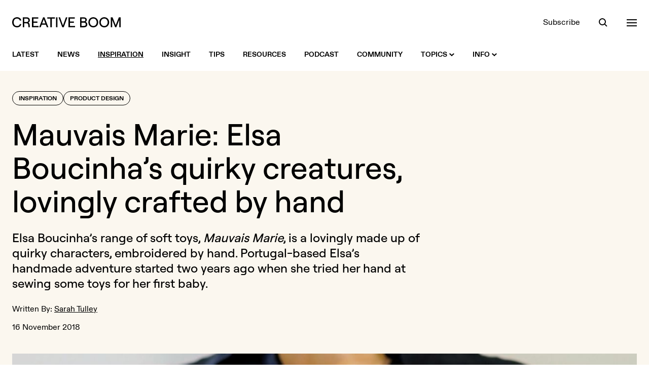

--- FILE ---
content_type: text/html; charset=UTF-8
request_url: https://www.creativeboom.com/inspiration/elsa-boucinhas-quirky-creatures-lovingly-crafted-by-hand/
body_size: 16283
content:
<!doctype html>
<html class="no-js" lang="en">
<head>
  <meta charset="utf-8" />
  <meta http-equiv="Content-Type" content="text/html; charset=utf-8">
  <meta http-equiv="X-UA-Compatible" content="IE=edge" />
  <meta name="viewport" content="width=device-width, initial-scale=1, shrink-to-fit=no" />

  <title>Mauvais Marie: Elsa Boucinha’s quirky creatures, lovingly crafted by hand | Creative Boom</title>
  <meta name="description" content="Elsa Boucinha’s range of soft toys, *Mauvais Marie*, is a lovingly made up of quirky characters, embroidered by hand. Portugal-based Elsa’s handma...">

  <link rel="stylesheet" href="/assets/front/css/main.1765968978.css" />

  <script>
    document.documentElement.className =
      document.documentElement.className.replace("no-js", "js");
  </script>

  <link rel="preload" href="/assets/front/fonts/ABCDiatype-Bold.woff" as="font" type="font/woff" crossorigin>
  <link rel="preload" href="/assets/front/fonts/ABCDiatype-Bold.woff2" as="font" type="font/woff2" crossorigin>
  <link rel="preload" href="/assets/front/fonts/ABCDiatype-Regular.woff" as="font" type="font/woff" crossorigin>
  <link rel="preload" href="/assets/front/fonts/ABCDiatype-Regular.woff2" as="font" type="font/woff2" crossorigin>
  <link rel="preload" href="/assets/front/fonts/Roobert-Medium.woff" as="font" type="font/woff" crossorigin>
  <link rel="preload" href="/assets/front/fonts/Roobert-Medium.woff2" as="font" type="font/woff2" crossorigin>

  <link rel="icon" type="image/png" href="/assets/front/img/favicon.png?v=2024">
  <link rel="apple-touch-icon" href="/assets/front/img/apple-touch-icon.png?v=2024a">

  <link rel="alternate" type="application/rss+xml" title="RSS 2.0" href="https://www.creativeboom.com/feed/" />

  <meta property="fb:admins" content="100003263880085">
  <meta name="google-site-verification" content="b-RKJSz86ioicI-ayRWuKMMf9jLO8OadjMTze6ieqFU" />
  <link href="https://plus.google.com/112606420416199484090" rel="publisher">
  <meta name="p:domain_verify" content="50583dae97742153bd3fd3ebda4b6bff"/>

  <meta property="fb:app_id" content="643348562363834">
  <meta property="og:site_name" content="Creative Boom">
  <meta name="twitter:site" content="@creativeboom">
  
  <meta name="twitter:card" content="summary_large_image" />
  <meta name="twitter:site" content="@creativeboom" />
      <meta name="twitter:creator" content="@Ms_Tulley">
  
  <meta property="og:type" content="article">
  <meta property="og:title" content="Mauvais Marie: Elsa Boucinha’s quirky creatures, lovingly crafted by hand">
  <meta property="og:description" content="Elsa Boucinha’s quirky soft toy creatures, lovingly crafted by hand.
">
  <meta property="og:url" content="https://www.creativeboom.com/features/elsa-boucinhas-quirky-creatures-lovingly-crafted-by-hand/">
  <meta property="article:publisher" content="https://facebook.com/CreativeBoom">
  <meta property="article:published_time" content="2018-11-16T08:35:00+00:00">

  <meta property="og:image" content="https://www.creativeboom.com/upload/articles/cc/cc3889c7657cc2dd4885eb258635364a5435e6f0_800.jpg">
  <meta property="og:image:width" content="800">
  <meta property="og:image:height" content="1000">

      <link rel="canonical" href="https://www.creativeboom.com/inspiration/elsa-boucinhas-quirky-creatures-lovingly-crafted-by-hand/">
  
  
      <meta name="robots" content="max-image-preview:large">
  
  <script defer data-api="/api/pa-event" data-domain="creativeboom.com" src="/js/pa-script.js"></script>

  <script src="https://challenges.cloudflare.com/turnstile/v0/api.js" async defer></script>

</head>
<body class="bg-white text-black-900 w-full antialiased">
  <header class="bg-white fixed top-0 left-0 w-full z-50 transition-colors xl:relative" data-overlay-modifiers='{"open": "bg-black-900 text-white", "closed": "bg-white text-black-900"}'>
  <div class="container">
    <div class="flex justify-between items-center h-20 xl:pt-8 xl:pb-5 xl:h-auto">
      <div class="flex items-center relative">
        <a class="visible opacity-100 [transition:visibility_0s_linear_0s,opacity_200ms_linear_300ms]" href="/"
           data-logo-modifiers='{"closed":"visible opacity-100 [transition:visibility_0s_linear_0s,opacity_200ms_linear_300ms]", "open": "invisible opacity-0 [transition:visibility_0s_linear_200ms,opacity_200ms_linear_300ms]"}'>
          <svg xmlns="http://www.w3.org/2000/svg" class="fill-current transition-colors" width="214" height="20">
            <path class="transition-colors" d="M144.7 9.1c1.3-.6 2.5-2 2.5-3.8 0-3.2-2.4-5-6-5H134v19.6h7.6c4.1 0 6.6-2.2 6.6-5.7-.1-2.8-1.6-4.4-3.5-5.1zm-7.9-6.4h4.2c2.2 0 3.4.9 3.4 2.7 0 1.8-1.2 2.7-3.4 2.7h-4.2V2.7zm4.3 14.5h-4.3v-6.5h4.3c2.7 0 4.1 1.1 4.1 3.3s-1.3 3.2-4.1 3.2zM181.6 0c-5.6 0-9.7 4.2-9.7 10s4.1 10 9.7 10 9.7-4.2 9.7-10-4.1-10-9.7-10zm0 17.4c-3.9 0-6.8-3.2-6.8-7.4s2.9-7.4 6.8-7.4 6.7 3.2 6.7 7.4-2.8 7.4-6.7 7.4zM34.9 6.1c0-3.5-2.4-5.9-6.3-5.9h-7.7v19.6h2.9v-7.7h4.9c1.7 0 2.8 1.2 3 3l.4 4.7h2.8l-.4-5c-.1-1.9-1-3.4-2.5-4.3 1.7-.9 2.9-2.3 2.9-4.4zm-6.4 3.4h-4.7V2.7h4.7C31 2.7 32 4.3 32 6.1c0 1.7-1 3.4-3.5 3.4zm-19-6.9c2.8 0 5.1 1.6 5.5 3.9h3C17.5 2.7 14 0 9.6 0 4.6 0 0 3.3 0 10s4.5 10 9.6 10c4.5 0 8-2.7 8.4-6.5h-2.9c-.3 2.3-2.6 3.9-5.5 3.9C5.7 17.4 3 14.8 3 10s2.7-7.4 6.5-7.4zM61 .2l-7.7 19.6h3l1.9-5h8.3l1.9 5h3L63.7.2H61zm-1.9 12.1 3.2-8.4 3.2 8.4h-6.4zM210.4.2l-6.2 15.6L198 .2h-3.6v19.6h2.8V5.2l5.9 14.6h2.3l5.8-14.6v14.6h2.8V.2h-3.6zM42 11h7.8V8.4H42V2.8h9.6V.2H39.1v19.6H52v-2.6H42V11zM160 0c-5.6 0-9.7 4.2-9.7 10s4.1 10 9.7 10 9.7-4.2 9.7-10-4.2-10-9.7-10zm0 17.4c-3.9 0-6.8-3.2-6.8-7.4s2.9-7.4 6.8-7.4 6.7 3.2 6.7 7.4-2.8 7.4-6.7 7.4zM69.2 2.8h6.1v17h2.9v-17h6.1V.2H69.2v2.6zM114 11h7.8V8.4H114V2.8h9.6V.2h-12.5v19.6h12.8v-2.6H114V11zm-13.8 5.3L94.4.2h-2.9l7.3 19.6h2.9L109 .2h-3l-5.8 16.1zm-13.8 3.5h2.9V.2h-2.9v19.6z"/>
          </svg>
        </a>
        <a href="/" class="inline-block opacity-0 visible absolute top-[-2px] left-[142px] z-10 [transition:opacity_200ms_ease-in-out_300ms,left_300ms_ease-in-out_0s]"
           data-logo-modifiers='{"open": "opacity-100 left-0 top-[-2px] [transition:opacity_200ms_ease-in-out_0s,left_300ms_ease-in-out_300ms]", "closed": "opacity-0 left-[142px] top-[-2px] [transition:opacity_200ms_ease-in-out_300ms,left_300ms_ease-in-out_0s]"}'
           data-overlay-modifiers='{"open": "invisible", "closed": "visible"}'
           data-eyes
        >
        </a>
      </div>
      <div data-header-toolbar class="flex items-center space-x-9">
        <a class="hidden underline underline-offset-2 decoration-transparent transition-colors hover:decoration-current sm:block" href="/newsletter/">Subscribe</a>

<button data-search-trigger class="h-5 w-5 relative focus:outline-none block">
  <span aria-hidden="true" class="z-20 block absolute h-3.5 w-3.5 top-0.5 left-px rounded-full border-current border-2 transition-all duration-500 ease-in-out scale-100" data-search-modifiers='{"open": "opacity-0 scale-0", "closed": "opacity-100 scale-100"}'></span>
  <span aria-hidden="true" class="z-10 block absolute h-0.5 w-5 bg-current transform transition duration-500 ease-in-out rotate-45 scale-x-[0.3] origin-right bottom-px right-[3px]" data-search-modifiers='{"open": "scale-x-100", "closed": "scale-x-[0.3]"}'></span>
  <span aria-hidden="true" class="z-10 block absolute h-0.5 w-5 bg-current transform transition duration-500 ease-in-out -rotate-45 scale-x-0 origin-left bottom-px left-[3px]" data-search-modifiers='{"open": "scale-x-100", "closed": "scale-x-0"}'></span>
</button>

<button data-nav-trigger class="h-5 w-5 relative focus:outline-none block">
  <span aria-hidden="true" class="block absolute h-0.5 w-5 bg-current transform transition duration-500 ease-in-out -translate-y-1.5" data-nav-modifiers='{"open": "rotate-45", "closed": "-translate-y-1.5"}'></span>
  <span aria-hidden="true" class="block absolute h-0.5 w-5 bg-current transform transition duration-500 ease-in-out" data-nav-modifiers='{"open": "opacity-0", "closed": "opacity-1"}'></span>
  <span aria-hidden="true" class="block absolute h-0.5 w-5 bg-current transform transition duration-500 ease-in-out translate-y-1.5" data-nav-modifiers='{"open": "-rotate-45", "closed": "translate-y-1.5"}'></span>
</button>
      </div>
    </div>
  </div>
</header>


<nav class="hidden bg-white xl:block xl:sticky xl:top-0 xl:transition-colors xl:z-50" data-overlay-modifiers='{"open": "bg-black-900", "closed": "bg-white"}'>
  <div class="container">
    <div class="flex items-center justify-between h-16">
      <div class="flex items-center">

        <div class="relative">
          <div class="absolute left-0 top-1/2 -translate-y-1/2 invisible opacity-0 [transition:visibility_0s_linear_200ms,opacity_200ms]" data-intersect-modifiers='{"closed":"invisible opacity-0 [transition:visibility_0s_linear_200ms,opacity_200ms]", "open": "visible opacity-100 [transition:visibility_0s_linear_0s,opacity_200ms]"}' data-overlay-modifiers='{"open": "invisible", "closed": "visible"}'>
            <a href="/" class="flex cursor-pointer" data-eyes></a>
          </div>
        </div>

        <div class="visible transition-all pl-0 delay-200" data-intersect-modifiers='{"closed":"pl-0 delay-200", "open":"pl-[76px] delay-0"}' data-overlay-modifiers='{"open": "invisible", "closed": "visible"}'></ul>
          <ul class="flex space-x-9">

            <li>
              <a class="flex items-center h-16 text-sm uppercase font-bold group" href="/">
                <span class="underline underline-offset-2 decoration-2 transition-colors group-hover:decoration-black-900 decoration-transparent">Latest</span>
              </a>
            </li>

                                        <li>
                <a class="flex items-center h-16 text-sm uppercase font-bold group" href="/news/">
                  <span class="underline underline-offset-2 decoration-2 transition-colors group-hover:decoration-black-900 decoration-transparent">News</span>
                                  </a>
                              </li>
                                        <li>
                <a class="flex items-center h-16 text-sm uppercase font-bold group" href="/inspiration/">
                  <span class="underline underline-offset-2 decoration-2 transition-colors group-hover:decoration-black-900 decoration-black-900">Inspiration</span>
                                  </a>
                              </li>
                                        <li>
                <a class="flex items-center h-16 text-sm uppercase font-bold group" href="/insight/">
                  <span class="underline underline-offset-2 decoration-2 transition-colors group-hover:decoration-black-900 decoration-transparent">Insight</span>
                                  </a>
                              </li>
                                        <li>
                <a class="flex items-center h-16 text-sm uppercase font-bold group" href="/tips/">
                  <span class="underline underline-offset-2 decoration-2 transition-colors group-hover:decoration-black-900 decoration-transparent">Tips</span>
                                  </a>
                              </li>
                                        <li>
                <a class="flex items-center h-16 text-sm uppercase font-bold group" href="/resources/">
                  <span class="underline underline-offset-2 decoration-2 transition-colors group-hover:decoration-black-900 decoration-transparent">Resources</span>
                                  </a>
                              </li>
            
            <li>
              <a class="flex items-center h-16 text-sm uppercase font-bold group" href="/podcast/">
                <span class="underline underline-offset-2 decoration-2 transition-colors group-hover:decoration-black-900 decoration-transparent">Podcast</span>
              </a>
            </li>

            <li>
              <a class="flex items-center h-16 text-sm uppercase font-bold group" href="/community/">
                <span class="underline underline-offset-2 decoration-2 transition-colors group-hover:decoration-black-900 decoration-transparent">Community</span>
              </a>
            </li>

            <li>
              <a class="flex items-center h-16 text-sm uppercase font-bold group" href="#">
                <span class="underline underline-offset-2 decoration-2 transition-colors group-hover:decoration-black-900 decoration-transparent">Topics</span>
                <svg xmlns="http://www.w3.org/2000/svg" class="w-2.5 h-2.5 ml-1 fill-black-900 rotate-0 transition-all transform" data-intent-arrow='{"out":"rotate-0", "in": "rotate-180"}' viewBox="0 0 10 6"><path d="M5 6 0 1.4 1.5 0 5 3.2 8.5.1 10 1.4z"/></svg>
              </a>
              <div class="bg-white absolute w-full z-20 top-100 left-0 pt-10 pb-12 invisible opacity-0 [transition:visibility_0s_linear_200ms,opacity_200ms] group-hover:visible group-hover:opacity-100 group-hover:[transition:visibility_0s_linear_0s,opacity_200ms]"
                   data-intent='{"out":"invisible opacity-0 [transition:visibility_0s_linear_200ms,opacity_200ms]", "in": "visible opacity-100 [transition:visibility_0s_linear_0s,opacity_200ms]"}'>
                <div class="container">
                              <div class="flex flex-wrap gap-x-2 gap-y-3 sm:gap-x-3">
          
        
        
        
<a  class="block leading-none rounded-full border transition-colors font-display font-medium px-4 pt-1.5 pb-2 text-lg sm:text-2xl sm:px-6 md:text-3xl border-black-900 hover:bg-lilac-900 hover:border-lilac-900 hover:text-black-900" href="/advertising/">Advertising</a>


          
        
        
        
<a  class="block leading-none rounded-full border transition-colors font-display font-medium px-4 pt-1.5 pb-2 text-lg sm:text-2xl sm:px-6 md:text-3xl border-black-900 hover:bg-yellow-900 hover:border-yellow-900 hover:text-black-900" href="/animation/">Animation</a>


          
        
        
        
<a  class="block leading-none rounded-full border transition-colors font-display font-medium px-4 pt-1.5 pb-2 text-lg sm:text-2xl sm:px-6 md:text-3xl border-black-900 hover:bg-green-900 hover:border-green-900 hover:text-black-900" href="/art-culture/">Art & Culture</a>


          
        
        
        
<a  class="block leading-none rounded-full border transition-colors font-display font-medium px-4 pt-1.5 pb-2 text-lg sm:text-2xl sm:px-6 md:text-3xl border-black-900 hover:bg-orange-900 hover:border-orange-900 hover:text-black-900" href="/creative-industry/">Creative Industry</a>


          
        
        
        
<a  class="block leading-none rounded-full border transition-colors font-display font-medium px-4 pt-1.5 pb-2 text-lg sm:text-2xl sm:px-6 md:text-3xl border-black-900 hover:bg-mist-900 hover:border-mist-900 hover:text-black-900" href="/digital/">Digital</a>


          
        
        
        
<a  class="block leading-none rounded-full border transition-colors font-display font-medium px-4 pt-1.5 pb-2 text-lg sm:text-2xl sm:px-6 md:text-3xl border-black-900 hover:bg-lilac-900 hover:border-lilac-900 hover:text-black-900" href="/film/">Film</a>


          
        
        
        
<a  class="block leading-none rounded-full border transition-colors font-display font-medium px-4 pt-1.5 pb-2 text-lg sm:text-2xl sm:px-6 md:text-3xl border-black-900 hover:bg-yellow-900 hover:border-yellow-900 hover:text-black-900" href="/graphic-design/">Graphic Design</a>


          
        
        
        
<a  class="block leading-none rounded-full border transition-colors font-display font-medium px-4 pt-1.5 pb-2 text-lg sm:text-2xl sm:px-6 md:text-3xl border-black-900 hover:bg-green-900 hover:border-green-900 hover:text-black-900" href="/illustration/">Illustration</a>


          
        
        
        
<a  class="block leading-none rounded-full border transition-colors font-display font-medium px-4 pt-1.5 pb-2 text-lg sm:text-2xl sm:px-6 md:text-3xl border-black-900 hover:bg-orange-900 hover:border-orange-900 hover:text-black-900" href="/photography/">Photography</a>


          
        
        
        
<a  class="block leading-none rounded-full border transition-colors font-display font-medium px-4 pt-1.5 pb-2 text-lg sm:text-2xl sm:px-6 md:text-3xl border-black-900 hover:bg-mist-900 hover:border-mist-900 hover:text-black-900" href="/product-design/">Product Design</a>


          
        
        
        
<a  class="block leading-none rounded-full border transition-colors font-display font-medium px-4 pt-1.5 pb-2 text-lg sm:text-2xl sm:px-6 md:text-3xl border-black-900 hover:bg-lilac-900 hover:border-lilac-900 hover:text-black-900" href="/publishing/">Publishing</a>


          
        
        
        
<a  class="block leading-none rounded-full border transition-colors font-display font-medium px-4 pt-1.5 pb-2 text-lg sm:text-2xl sm:px-6 md:text-3xl border-black-900 hover:bg-yellow-900 hover:border-yellow-900 hover:text-black-900" href="/spatial-design/">Spatial Design</a>


      </div>

                </div>
              </div>
            </li>

            <li>
              <a class="flex items-center h-16 text-sm uppercase font-bold group" href="#">
                <span class="underline underline-offset-2 decoration-2 transition-colors group-hover:decoration-black-900 decoration-transparent">Info</span>
                <svg xmlns="http://www.w3.org/2000/svg" class="w-2.5 h-2.5 ml-1 fill-black-900 rotate-0 transition-all transform" data-intent-arrow='{"out":"rotate-0", "in": "rotate-180"}' viewBox="0 0 10 6"><path d="M5 6 0 1.4 1.5 0 5 3.2 8.5.1 10 1.4z"/></svg>
              </a>
              <div class="bg-white absolute w-full z-20 top-100 left-0 pt-10 pb-12 invisible opacity-0 [transition:visibility_0s_linear_200ms,opacity_200ms] group-hover:visible group-hover:opacity-100 group-hover:[transition:visibility_0s_linear_0s,opacity_200ms]"
                   data-intent='{"out":"invisible opacity-0 [transition:visibility_0s_linear_200ms,opacity_200ms]", "in": "visible opacity-100 [transition:visibility_0s_linear_0s,opacity_200ms]"}'>
                <div class="container">
                                                <div class="flex flex-wrap gap-x-2 gap-y-3 sm:gap-x-3">
          
        
        
        
<a  class="block leading-none rounded-full border transition-colors font-display font-medium px-4 pt-1.5 pb-2 text-lg sm:text-2xl sm:px-6 md:text-3xl border-black-900 hover:bg-lilac-900 hover:border-lilac-900 hover:text-black-900" href="/page/about-us/">About</a>


          
        
        
        
<a  class="block leading-none rounded-full border transition-colors font-display font-medium px-4 pt-1.5 pb-2 text-lg sm:text-2xl sm:px-6 md:text-3xl border-black-900 hover:bg-yellow-900 hover:border-yellow-900 hover:text-black-900" href="/page/contact-us/">Contact</a>


          
        
        
        
<a  class="block leading-none rounded-full border transition-colors font-display font-medium px-4 pt-1.5 pb-2 text-lg sm:text-2xl sm:px-6 md:text-3xl border-black-900 hover:bg-green-900 hover:border-green-900 hover:text-black-900" href="/page/submit/">Get Featured</a>


          
        
        
        
<a  class="block leading-none rounded-full border transition-colors font-display font-medium px-4 pt-1.5 pb-2 text-lg sm:text-2xl sm:px-6 md:text-3xl border-black-900 hover:bg-orange-900 hover:border-orange-900 hover:text-black-900" href="/page/advertising/">Advertise</a>


          
        
        
        
<a  class="block leading-none rounded-full border transition-colors font-display font-medium px-4 pt-1.5 pb-2 text-lg sm:text-2xl sm:px-6 md:text-3xl border-black-900 hover:bg-mist-900 hover:border-mist-900 hover:text-black-900" href="/newsletter">Newsletter</a>


      </div>

                </div>
              </div>
            </li>

          </ul>
        </div>

      </div>

      <div class="flex items-center space-x-9 text-black-900 invisible opacity-0 [transition:visibility_0s_linear_200ms,opacity_200ms]" data-overlay-modifiers='{"open": "text-white", "closed": "text-black-900"}' data-intersect-modifiers='{"closed":"invisible opacity-0 [transition:visibility_0s_linear_200ms,opacity_200ms]", "open": "visible opacity-100 [transition:visibility_0s_linear_0s,opacity_200ms]"}'>
        <a class="hidden underline underline-offset-2 decoration-transparent transition-colors hover:decoration-current sm:block" href="/newsletter/">Subscribe</a>

<button data-search-trigger class="h-5 w-5 relative focus:outline-none block">
  <span aria-hidden="true" class="z-20 block absolute h-3.5 w-3.5 top-0.5 left-px rounded-full border-current border-2 transition-all duration-500 ease-in-out scale-100" data-search-modifiers='{"open": "opacity-0 scale-0", "closed": "opacity-100 scale-100"}'></span>
  <span aria-hidden="true" class="z-10 block absolute h-0.5 w-5 bg-current transform transition duration-500 ease-in-out rotate-45 scale-x-[0.3] origin-right bottom-px right-[3px]" data-search-modifiers='{"open": "scale-x-100", "closed": "scale-x-[0.3]"}'></span>
  <span aria-hidden="true" class="z-10 block absolute h-0.5 w-5 bg-current transform transition duration-500 ease-in-out -rotate-45 scale-x-0 origin-left bottom-px left-[3px]" data-search-modifiers='{"open": "scale-x-100", "closed": "scale-x-0"}'></span>
</button>

<button data-nav-trigger class="h-5 w-5 relative focus:outline-none block">
  <span aria-hidden="true" class="block absolute h-0.5 w-5 bg-current transform transition duration-500 ease-in-out -translate-y-1.5" data-nav-modifiers='{"open": "rotate-45", "closed": "-translate-y-1.5"}'></span>
  <span aria-hidden="true" class="block absolute h-0.5 w-5 bg-current transform transition duration-500 ease-in-out" data-nav-modifiers='{"open": "opacity-0", "closed": "opacity-1"}'></span>
  <span aria-hidden="true" class="block absolute h-0.5 w-5 bg-current transform transition duration-500 ease-in-out translate-y-1.5" data-nav-modifiers='{"open": "-rotate-45", "closed": "translate-y-1.5"}'></span>
</button>
      </div>
    </div>
  </div>
</nav>

<div class="bg-black-900 text-white flex min-h-full opacity-0 fixed top-0 left-0 bottom-0 invisible w-full z-40 [transition:visibility_0s_linear_200ms,opacity_200ms]" data-overlay data-overlay-modifiers='{"open": "visible opacity-1 [transition:visibility_0s_linear_0s,opacity_200ms]", "closed": "opacity-0 invisible [transition:visibility_0s_linear_200ms,opacity_200ms]"}'>
  <div class="overflow-scroll relative w-full" data-overlay-container>
    <div class="container">
      <div class="relative pt-28 pb-40 md:pt-52">
        <div class="opacity-0 invisible absolute top-28 left-0 z-10 w-full [transition:visibility_0s_linear_200ms,opacity_200ms] md:top-52" data-search data-search-modifiers='{"open": "visible opacity-1 [transition:visibility_0s_linear_0s,opacity_200ms]", "closed": "opacity-0 invisible [transition:visibility_0s_linear_200ms,opacity_200ms]"}'>
          <div data-searchform>
            <form novalidate action="/search/" method="get" class="relative">
              <label class="sr-only">Search</label>
              <input data-searchform-input type="search" name="q" placeholder="Search&hellip;" autocomplete="off" class="w-full appearance-none bg-transparent border-b border-black-400 font-display font-medium py-2.5 pr-16 text-3xl outline-none rounded-none shadow-none md:text-4xl placeholder:text-black-600 focus:border-white focus:ring-0 focus:ring-offset-0">
              <button data-searchform-submit type="submit" class="bg-transparent absolute bottom-2 right-0 flex items-center justify-center h-13 w-13 group rounded-full transition-all md:bottom-3 hover:bg-white disabled:hover:bg-transparent">
                <svg xmlns="http://www.w3.org/2000/svg" class="h-4 w-4 " viewBox="0 0 16 16">
                  <path class="fill-white transition-colors group-disabled:fill-black-600 group-hover:fill-black-900" d="M12.1 10.7c.8-1.1 1.3-2.5 1.3-4a6.7 6.7 0 1 0-6.7 6.7c1.5 0 2.9-.5 4-1.3l3.9 3.9 1.4-1.4-3.9-3.9zm-5.4.8c-2.6 0-4.8-2.1-4.8-4.8S4 1.9 6.7 1.9s4.8 2.1 4.8 4.8-2.2 4.8-4.8 4.8z"/>
                </svg>
              </button>
            </form>
          </div>
        </div>
        <div class="opacity-0 invisible relative z-20 w-full [transition:visibility_0s_linear_200ms,opacity_200ms]" data-nav data-nav-modifiers='{"open": "visible opacity-1 [transition:visibility_0s_linear_0s,opacity_200ms]", "closed": "opacity-0 invisible [transition:visibility_0s_linear_200ms,opacity_200ms]"}'>
          <div class="hidden lg:grid lg:grid-cols-5 xl:grid-cols-6">
  <div class="xl:col-span-2">
    <div class="mb-5">
      <h3 class="text-yellow-900 text-lg">Topics</h3>
    </div>
    <div>
      <ul class="space-y-0.5 text-lg sm:columns-2 lg:columns-1 xl:columns-2 xl:pr-8">
                  <li><a class="underline decoration-transparent transition-colors hover:decoration-white" href="/advertising/">Advertising</a></li>
                  <li><a class="underline decoration-transparent transition-colors hover:decoration-white" href="/animation/">Animation</a></li>
                  <li><a class="underline decoration-transparent transition-colors hover:decoration-white" href="/art-culture/">Art &amp; Culture</a></li>
                  <li><a class="underline decoration-transparent transition-colors hover:decoration-white" href="/creative-industry/">Creative Industry</a></li>
                  <li><a class="underline decoration-transparent transition-colors hover:decoration-white" href="/digital/">Digital</a></li>
                  <li><a class="underline decoration-transparent transition-colors hover:decoration-white" href="/film/">Film</a></li>
                  <li><a class="underline decoration-transparent transition-colors hover:decoration-white" href="/graphic-design/">Graphic Design</a></li>
                  <li><a class="underline decoration-transparent transition-colors hover:decoration-white" href="/illustration/">Illustration</a></li>
                  <li><a class="underline decoration-transparent transition-colors hover:decoration-white" href="/photography/">Photography</a></li>
                  <li><a class="underline decoration-transparent transition-colors hover:decoration-white" href="/product-design/">Product Design</a></li>
                  <li><a class="underline decoration-transparent transition-colors hover:decoration-white" href="/publishing/">Publishing</a></li>
                  <li><a class="underline decoration-transparent transition-colors hover:decoration-white" href="/spatial-design/">Spatial Design</a></li>
              </ul>
    </div>
  </div>

  <div>
    <div class="mb-5">
      <h3 class="text-green-900 text-lg">Sections</h3>
    </div>
    <div>
      <ul class="space-y-0.5 text-lg">
                              <li><a class="underline decoration-transparent transition-colors hover:decoration-white" href="/news/">News</a></li>
                                        <li><a class="underline decoration-transparent transition-colors hover:decoration-white" href="/inspiration/">Inspiration</a></li>
                                        <li><a class="underline decoration-transparent transition-colors hover:decoration-white" href="/insight/">Insight</a></li>
                                        <li><a class="underline decoration-transparent transition-colors hover:decoration-white" href="/tips/">Tips</a></li>
                                        <li><a class="underline decoration-transparent transition-colors hover:decoration-white" href="/resources/">Resources</a></li>
                        </ul>
    </div>
  </div>

  <div>
    <div class="mb-5">
      <h3 class="text-lilac-900 text-lg">Extras</h3>
    </div>
    <div>
      <ul class="space-y-0.5 text-lg">
        <li><a class="underline decoration-transparent transition-colors hover:decoration-white" href="/community/">Community</a></li>
        <li><a class="underline decoration-transparent transition-colors hover:decoration-white" href="/podcast/">Podcast</a></li>
        <li><a class="underline decoration-transparent transition-colors hover:decoration-white" href="/newsletter/">Newsletter</a></li>
      </ul>
    </div>
  </div>

  <div>
    <div class="mb-5">
      <h3 class="text-orange-900 text-lg">Info</h3>
    </div>
    <div>
      <ul class="space-y-0.5 text-lg">
        <li><a class="underline decoration-transparent transition-colors hover:decoration-white" href="/page/about-us/">About</a></li>
        <li><a class="underline decoration-transparent transition-colors hover:decoration-white" href="/page/contact-us/">Contact</a></li>
        <li><a class="underline decoration-transparent transition-colors hover:decoration-white" href="/page/submit/">Get Featured</a></li>
        <li><a class="underline decoration-transparent transition-colors hover:decoration-white" href="/page/advertising/">Advertise</a></li>
      </ul>
    </div>
  </div>

  <div>
    <div class="mb-5">
      <h3 class="text-mist-900 text-lg">Social</h3>
    </div>
    <div>
      <ul class="space-y-0.5 text-lg">
        <li><a class="underline decoration-transparent transition-colors hover:decoration-white" href="https://instagram.com/creativeboom">Instagram</a></li>
        <li><a class="underline decoration-transparent transition-colors hover:decoration-white" href="https://tiktok.com/@creativeboom">TikTok</a></li>
        <li><a class="underline decoration-transparent transition-colors hover:decoration-white" href="https://www.youtube.com/@creativeboomofficial">YouTube</a></li>
        <li><a class="underline decoration-transparent transition-colors hover:decoration-white" href="https://twitter.com/creativeboom">X (formerly Twitter)</a></li>
        <!--<li><a class="underline decoration-transparent transition-colors hover:decoration-white" href="https://facebook.com/CreativeBoom">Facebook</a></li>-->
        <li><a class="underline decoration-transparent transition-colors hover:decoration-white" href="https://www.linkedin.com/company/creativeboom/">LinkedIn</a></li>
        <li><a class="underline decoration-transparent transition-colors hover:decoration-white" href="https://www.threads.com/@creativeboom">Threads</a></li>
        <li><a class="underline decoration-transparent transition-colors hover:decoration-white" href="https://www.pinterest.com/creativeboom/">Pinterest</a></li>
      </ul>
    </div>
  </div>
</div>
          
<div data-accordion="collapse" class="border-b border-black-600 lg:hidden">
  <div class="flex items-center justify-between w-full border-black-600 border-t py-6" id="accordion-heading-1" data-accordion-target="#accordion-body-1">
    <h3 class="text-yellow-900 text-lg">Topics</h3>
      <div data-accordion-icon class="w-5 h-5 flex items-center justify-center relative">
    <span class="w-4 h-0.5 bg-white absolute rotate-90 origin-center transition-opacity"></span>
    <span class="w-4 h-0.5 bg-white absolute"></span>
  </div>

  </div>
  <div class="overflow-hidden [transition:height]" id="accordion-body-1" data-accordion-content aria-labelledby="accordion-heading-1">
    <div class="pb-6">
      <ul class="space-y-0.5 text-lg sm:columns-2 lg:columns-1 xl:columns-2">
                  <li><a class="underline decoration-transparent transition-colors hover:decoration-white" href="/advertising/">Advertising</a></li>
                  <li><a class="underline decoration-transparent transition-colors hover:decoration-white" href="/animation/">Animation</a></li>
                  <li><a class="underline decoration-transparent transition-colors hover:decoration-white" href="/art-culture/">Art &amp; Culture</a></li>
                  <li><a class="underline decoration-transparent transition-colors hover:decoration-white" href="/creative-industry/">Creative Industry</a></li>
                  <li><a class="underline decoration-transparent transition-colors hover:decoration-white" href="/digital/">Digital</a></li>
                  <li><a class="underline decoration-transparent transition-colors hover:decoration-white" href="/film/">Film</a></li>
                  <li><a class="underline decoration-transparent transition-colors hover:decoration-white" href="/graphic-design/">Graphic Design</a></li>
                  <li><a class="underline decoration-transparent transition-colors hover:decoration-white" href="/illustration/">Illustration</a></li>
                  <li><a class="underline decoration-transparent transition-colors hover:decoration-white" href="/photography/">Photography</a></li>
                  <li><a class="underline decoration-transparent transition-colors hover:decoration-white" href="/product-design/">Product Design</a></li>
                  <li><a class="underline decoration-transparent transition-colors hover:decoration-white" href="/publishing/">Publishing</a></li>
                  <li><a class="underline decoration-transparent transition-colors hover:decoration-white" href="/spatial-design/">Spatial Design</a></li>
              </ul>
    </div>
  </div>

  <div class="flex items-center justify-between w-full border-black-600 border-t py-6" id="accordion-heading-2" data-accordion-target="#accordion-body-2">
    <h3 class="text-green-900 text-lg">Sections</h3>
      <div data-accordion-icon class="w-5 h-5 flex items-center justify-center relative">
    <span class="w-4 h-0.5 bg-white absolute rotate-90 origin-center transition-opacity"></span>
    <span class="w-4 h-0.5 bg-white absolute"></span>
  </div>

  </div>
  <div class="overflow-hidden [transition:height]" id="accordion-body-2" data-accordion-content aria-labelledby="accordion-heading-2">
    <div class="pb-6">
      <ul class="space-y-0.5 text-lg">
                              <li><a class="underline decoration-transparent transition-colors hover:decoration-white" href="/news/">News</a></li>
                                        <li><a class="underline decoration-transparent transition-colors hover:decoration-white" href="/inspiration/">Inspiration</a></li>
                                        <li><a class="underline decoration-transparent transition-colors hover:decoration-white" href="/insight/">Insight</a></li>
                                        <li><a class="underline decoration-transparent transition-colors hover:decoration-white" href="/tips/">Tips</a></li>
                                        <li><a class="underline decoration-transparent transition-colors hover:decoration-white" href="/resources/">Resources</a></li>
                        </ul>
    </div>
  </div>

  <div class="flex items-center justify-between w-full border-black-600 border-t py-6" id="accordion-heading-3" data-accordion-target="#accordion-body-3">
    <h3 class="text-lilac-900 text-lg">Extras</h3>
      <div data-accordion-icon class="w-5 h-5 flex items-center justify-center relative">
    <span class="w-4 h-0.5 bg-white absolute rotate-90 origin-center transition-opacity"></span>
    <span class="w-4 h-0.5 bg-white absolute"></span>
  </div>

  </div>
  <div class="overflow-hidden [transition:height]" id="accordion-body-3" data-accordion-content aria-labelledby="accordion-heading-3">
    <div class="pb-6">
      <ul class="space-y-0.5 text-lg">
        <li><a class="underline decoration-transparent transition-colors hover:decoration-white" href="/community/">Community</a></li>
        <li><a class="underline decoration-transparent transition-colors hover:decoration-white" href="/podcast/">Podcast</a></li>
        <li><a class="underline decoration-transparent transition-colors hover:decoration-white" href="/newsletter/">Newsletter</a></li>
      </ul>
    </div>
  </div>

  <div class="flex items-center justify-between w-full border-black-600 border-t py-6" id="accordion-heading-4" data-accordion-target="#accordion-body-4">
    <h3 class="text-orange-900 text-lg">Info</h3>
      <div data-accordion-icon class="w-5 h-5 flex items-center justify-center relative">
    <span class="w-4 h-0.5 bg-white absolute rotate-90 origin-center transition-opacity"></span>
    <span class="w-4 h-0.5 bg-white absolute"></span>
  </div>

  </div>
  <div class="overflow-hidden [transition:height]" id="accordion-body-4" data-accordion-content aria-labelledby="accordion-heading-4">
    <div class="pb-6">
      <ul class="space-y-0.5 text-lg">
        <li><a class="underline decoration-transparent transition-colors hover:decoration-white" href="/page/about-us/">About</a></li>
        <li><a class="underline decoration-transparent transition-colors hover:decoration-white" href="/page/contact-us/">Contact</a></li>
        <li><a class="underline decoration-transparent transition-colors hover:decoration-white" href="/page/submit/">Get Featured</a></li>
        <li><a class="underline decoration-transparent transition-colors hover:decoration-white" href="/page/advertising/">Advertise</a></li>
      </ul>
    </div>
  </div>

  <div class="flex items-center justify-between w-full border-black-600 border-t py-6" id="accordion-heading-5" data-accordion-target="#accordion-body-5">
    <h3 class="text-mist-900 text-lg">Social</h3>
      <div data-accordion-icon class="w-5 h-5 flex items-center justify-center relative">
    <span class="w-4 h-0.5 bg-white absolute rotate-90 origin-center transition-opacity"></span>
    <span class="w-4 h-0.5 bg-white absolute"></span>
  </div>

  </div>
  <div class="overflow-hidden [transition:height]" id="accordion-body-5" data-accordion-content aria-labelledby="accordion-heading-5">
    <div class="pb-6">
      <ul class="space-y-0.5 text-lg">
        <li><a class="underline decoration-transparent transition-colors hover:decoration-white" href="https://instagram.com/creativeboom">Instagram</a></li>
        <li><a class="underline decoration-transparent transition-colors hover:decoration-white" href="https://tiktok.com/@creativeboom">TikTok</a></li>
        <li><a class="underline decoration-transparent transition-colors hover:decoration-white" href="https://www.youtube.com/@creativeboomofficial">YouTube</a></li>
        <li><a class="underline decoration-transparent transition-colors hover:decoration-white" href="https://twitter.com/creativeboom">X (formerly Twitter)</a></li>
        <!--<li><a class="underline decoration-transparent transition-colors hover:decoration-white" href="https://facebook.com/CreativeBoom">Facebook</a></li>-->
        <li><a class="underline decoration-transparent transition-colors hover:decoration-white" href="https://www.linkedin.com/company/creativeboom/">LinkedIn</a></li>
        <li><a class="underline decoration-transparent transition-colors hover:decoration-white" href="https://www.threads.com/@creativeboom">Threads</a></li>
        <li><a class="underline decoration-transparent transition-colors hover:decoration-white" href="https://www.pinterest.com/creativeboom/">Pinterest</a></li>
      </ul>
    </div>
  </div>
</div>
        </div>
      </div>
    </div>
  </div>
</div>
  <div data-content class="pt-20 xl:pt-0">
<div itemscope itemtype="http://schema.org/NewsArticle">

  <meta itemscope itemprop="mainEntityOfPage" itemType="https://schema.org/WebPage" itemid="https://www.creativeboom.com/inspiration/elsa-boucinhas-quirky-creatures-lovingly-crafted-by-hand/">
  <meta itemprop="datePublished" content="2018-11-16T08:35:00+00:00">
  <meta itemprop="dateModified" content="2021-10-08T18:32:40+01:00">

  <div itemprop="publisher" itemscope itemtype="https://schema.org/Organization">
    <div itemprop="logo" itemscope itemtype="https://schema.org/ImageObject">
      <meta itemprop="url" content="https://www.creativeboom.com/assets/front/img/logo@2x.png?v=2024">
      <meta itemprop="width" content="490">
      <meta itemprop="height" content="48">
    </div>
    <meta itemprop="name" content="Creative Boom">
  </div>

  <div class="bg-cream-900 py-10">
    <div class="container">
      <div class="xl:grid xl:grid-cols-12 xl:gap-x-12">
        <div class="space-y-6 xl:col-span-8">
          <div>
                        <div class="flex flex-wrap gap-2">
          
        
                  
        
<a  class="block leading-none rounded-full border transition-colors pt-2 pb-1.5 px-3 text-xs font-bold uppercase border-black-900 hover:bg-black-900 hover:text-white" href="/inspiration/">Inspiration</a>


          
        
                  
        
<a  class="block leading-none rounded-full border transition-colors pt-2 pb-1.5 px-3 text-xs font-bold uppercase border-black-900 hover:bg-black-900 hover:text-white" href="/product-design/">Product Design</a>


      </div>

          </div>
          <h1 itemprop="headline" class="font-display font-medium text-3xl md:text-4xl">Mauvais Marie: Elsa Boucinha’s quirky creatures, lovingly crafted by hand</h1>
                      <div class="font-display font-medium text-xl">
              <p itemprop="description"><p>Elsa Boucinha’s range of soft toys, <em>Mauvais Marie</em>, is a lovingly made up of quirky characters, embroidered by hand. Portugal-based Elsa’s handmade adventure started two years ago when she tried her hand at sewing some toys for her first baby. </p></p>
            </div>
                    <div class="space-y-3">
            <div itemprop="author" itemscope itemtype="https://schema.org/Person">Written By: <a class="underline transition-colors hover:decoration-transparent" itemprop="url" href="/contributors/sarah-tulley/"><span itemprop="name">Sarah Tulley</span></a></div>
            <div>
              <time itemprop="datePublished" datetime="2018-11-16T08:35:00+00:00" pubdate>16 November 2018</time>
            </div>
          </div>
        </div>
      </div>
    </div>
  </div>

              <div class="bg-white overflow-hidden">
      <figure>
        <div class="relative">
          <div class="container">
                          <img class="relative w-full z-20 bg-mist-200"
                   src="https://www.creativeboom.com/upload/articles/cc/cc3889c7657cc2dd4885eb258635364a5435e6f0_1280.jpg"
                   srcset="https://www.creativeboom.com/upload/articles/cc/cc3889c7657cc2dd4885eb258635364a5435e6f0_1280.jpg 1280w, https://www.creativeboom.com/upload/articles/cc/cc3889c7657cc2dd4885eb258635364a5435e6f0_2560.jpg 2560w"
                   alt=""
                   width="1280"
                   height="1500">
                        <div class="bg-cream-900 absolute top-0 left-0 w-screen h-1/2 z-10"></div>
          </div>
        </div>
              </figure>
    </div>
  
  <div class="bg-white py-12 md:py-16">
    <div class="container">

      <div class="lg:grid lg:grid-cols-12 lg:gap-x-12">
        <div class="lg:col-span-8">

          <div class="prose max-w-none prose-xl prose-black-900 prose-headings:font-display prose-headings:font-medium prose-a:decoration-black-900 prose-a:transition-colors hover:prose-a:decoration-transparent prose-blockquote:pl-0 prose-blockquote:border-none prose-blockquote:font-display prose-blockquote:font-medium prose-blockquote:text-2xl prose-blockquote:not-italic prose-hr:border-black-900">
            

<p class="first-letter:text-5xl first-letter:font-display first-letter:font-medium first-letter:mr-3 first-letter:float-left first-letter:leading-[74px]">“It was a hormone infused soul-searching period, where I tried a bit of everything that I loved doing, from drawing nature to watercolours, to children’s illustration, and finally to sewing some toys and room decorations for the baby to come,” she says. </p>

<p>“I had never sewn a button before, but soon found out how hard it could be! After a lot of punched fingers and failed experiments, I started to have some control over the result of my creations, and a lot of fun. My home was invaded by colourful fabrics, whimsical sketches and little bits of thread.” </p>

<p>The inspiration for her characters, which include Felicia the Fox, Leonard the Lion, Marvin the Monkey and Larry the Lamb, comes from Jean de La Fontaine’s delightfully charming <em>Fables</em>, based on tales by an array of classical writers. The likes of <em>The Crow and the Fox</em>, <em>The Grasshopper and the Ant</em> and <em>The Town Mouse and the Country Mouse</em> offer perspectives on greed and flattery, envy and avarice, love and friendship, old age and death, with plenty of humour and room for interpretation. </p>

<p>Elsa launched her first collection under the name <em>Mauvais Marie</em> (from the Portuguese expression ‘Mau Maria!’, a form of scolding when someone does something naughty) in September this year. </p>

<p>Each creature crafted and embroidered in cotton by hand, with very slight differences between them so that each is unique and individual. They're available from her <a href="https://mauvaismarie.bigcartel.com/">online shop</a>, with prices starting at €42.00. </p>

                                      <div class="article-media not-prose grid md:grid-cols-2 gap-6 my-12 md:my-16">
                    
        
  <figure class="col-span-2" itemprop="image" itemscope itemtype="https://schema.org/ImageObject">
        <img class="w-full bg-cream-900"
         style="aspect-ratio: 1.3333333333333"
         src="https://www.creativeboom.com/upload/articles/dd/dd0cde1d01f85f36cab2ffde47d91f68a6694b40_944.jpg"
         srcset="https://www.creativeboom.com/upload/articles/dd/dd0cde1d01f85f36cab2ffde47d91f68a6694b40_944.jpg 944w, https://www.creativeboom.com/upload/articles/dd/dd0cde1d01f85f36cab2ffde47d91f68a6694b40_1888.jpg 1888w"
         alt="" width="944" loading="lazy">
        <meta itemprop="url" content="https://www.creativeboom.com/upload/articles/dd/dd0cde1d01f85f36cab2ffde47d91f68a6694b40_944.jpg">
    <meta itemprop="width" content="944">
    <meta itemprop="height" content="708">
  </figure>


        </div>
                          <div class="article-media not-prose grid md:grid-cols-2 gap-6 my-12 md:my-16">
                    
        
  <figure class="col-span-2" itemprop="image" itemscope itemtype="https://schema.org/ImageObject">
        <img class="w-full bg-cream-900"
         style="aspect-ratio: 0.75"
         src="https://www.creativeboom.com/upload/articles/6d/6d4bad7453bce4de3d70bdbb3c3408981d18d8a5_944.jpg"
         srcset="https://www.creativeboom.com/upload/articles/6d/6d4bad7453bce4de3d70bdbb3c3408981d18d8a5_944.jpg 944w, https://www.creativeboom.com/upload/articles/6d/6d4bad7453bce4de3d70bdbb3c3408981d18d8a5_1888.jpg 1888w"
         alt="" width="944" loading="lazy">
        <meta itemprop="url" content="https://www.creativeboom.com/upload/articles/6d/6d4bad7453bce4de3d70bdbb3c3408981d18d8a5_944.jpg">
    <meta itemprop="width" content="944">
    <meta itemprop="height" content="1258">
  </figure>


        </div>
                          <div class="article-media not-prose grid md:grid-cols-2 gap-6 my-12 md:my-16">
                    
        
  <figure class="col-span-2" itemprop="image" itemscope itemtype="https://schema.org/ImageObject">
        <img class="w-full bg-cream-900"
         style="aspect-ratio: 0.75"
         src="https://www.creativeboom.com/upload/articles/4a/4aa6d2a12627ecee40971c2a50d2084d820f9105_944.jpg"
         srcset="https://www.creativeboom.com/upload/articles/4a/4aa6d2a12627ecee40971c2a50d2084d820f9105_944.jpg 944w, https://www.creativeboom.com/upload/articles/4a/4aa6d2a12627ecee40971c2a50d2084d820f9105_1888.jpg 1888w"
         alt="" width="900" loading="lazy">
        <meta itemprop="url" content="https://www.creativeboom.com/upload/articles/4a/4aa6d2a12627ecee40971c2a50d2084d820f9105_900.jpg">
    <meta itemprop="width" content="900">
    <meta itemprop="height" content="1200">
  </figure>


        </div>
                          <div class="article-media not-prose grid md:grid-cols-2 gap-6 my-12 md:my-16">
                    
        
  <figure class="col-span-2" itemprop="image" itemscope itemtype="https://schema.org/ImageObject">
        <img class="w-full bg-cream-900"
         style="aspect-ratio: 0.75"
         src="https://www.creativeboom.com/upload/articles/fc/fcb897140af773c0759ee2b661345c1880a96614_944.jpg"
         srcset="https://www.creativeboom.com/upload/articles/fc/fcb897140af773c0759ee2b661345c1880a96614_944.jpg 944w, https://www.creativeboom.com/upload/articles/fc/fcb897140af773c0759ee2b661345c1880a96614_1888.jpg 1888w"
         alt="" width="944" loading="lazy">
        <meta itemprop="url" content="https://www.creativeboom.com/upload/articles/fc/fcb897140af773c0759ee2b661345c1880a96614_944.jpg">
    <meta itemprop="width" content="944">
    <meta itemprop="height" content="1258">
  </figure>


        </div>
                          <div class="article-media not-prose grid md:grid-cols-2 gap-6 my-12 md:my-16">
                    
        
  <figure class="col-span-2" itemprop="image" itemscope itemtype="https://schema.org/ImageObject">
        <img class="w-full bg-cream-900"
         style="aspect-ratio: 0.75"
         src="https://www.creativeboom.com/upload/articles/48/48d969106cd852e37a74761d1cb3eb588b4cd31c_944.jpg"
         srcset="https://www.creativeboom.com/upload/articles/48/48d969106cd852e37a74761d1cb3eb588b4cd31c_944.jpg 944w, https://www.creativeboom.com/upload/articles/48/48d969106cd852e37a74761d1cb3eb588b4cd31c_1888.jpg 1888w"
         alt="" width="944" loading="lazy">
        <meta itemprop="url" content="https://www.creativeboom.com/upload/articles/48/48d969106cd852e37a74761d1cb3eb588b4cd31c_944.jpg">
    <meta itemprop="width" content="944">
    <meta itemprop="height" content="1258">
  </figure>


        </div>
                          <div class="article-media not-prose grid md:grid-cols-2 gap-6 my-12 md:my-16">
                    
        
  <figure class="col-span-2" itemprop="image" itemscope itemtype="https://schema.org/ImageObject">
        <img class="w-full bg-cream-900"
         style="aspect-ratio: 0.75"
         src="https://www.creativeboom.com/upload/articles/9f/9fba764bb3550a59f8aa9dd7e33b3e9b3a9947e9_944.jpg"
         srcset="https://www.creativeboom.com/upload/articles/9f/9fba764bb3550a59f8aa9dd7e33b3e9b3a9947e9_944.jpg 944w, https://www.creativeboom.com/upload/articles/9f/9fba764bb3550a59f8aa9dd7e33b3e9b3a9947e9_1888.jpg 1888w"
         alt="" width="944" loading="lazy">
        <meta itemprop="url" content="https://www.creativeboom.com/upload/articles/9f/9fba764bb3550a59f8aa9dd7e33b3e9b3a9947e9_944.jpg">
    <meta itemprop="width" content="944">
    <meta itemprop="height" content="1258">
  </figure>


        </div>
                          <div class="article-media not-prose grid md:grid-cols-2 gap-6 my-12 md:my-16">
                    
        
  <figure class="col-span-2" itemprop="image" itemscope itemtype="https://schema.org/ImageObject">
        <img class="w-full bg-cream-900"
         style="aspect-ratio: 0.75"
         src="https://www.creativeboom.com/upload/articles/ac/ac1acf1b13a6967195ed7a6ee2374289e2f4da20_944.jpg"
         srcset="https://www.creativeboom.com/upload/articles/ac/ac1acf1b13a6967195ed7a6ee2374289e2f4da20_944.jpg 944w, https://www.creativeboom.com/upload/articles/ac/ac1acf1b13a6967195ed7a6ee2374289e2f4da20_1888.jpg 1888w"
         alt="" width="944" loading="lazy">
        <meta itemprop="url" content="https://www.creativeboom.com/upload/articles/ac/ac1acf1b13a6967195ed7a6ee2374289e2f4da20_944.jpg">
    <meta itemprop="width" content="944">
    <meta itemprop="height" content="1258">
  </figure>


        </div>
                      </div>
                              <div class="border-t border-b lg:border-b-0 pb-12 border-black-900 mt-12 pt-12 md:mt-16 md:pt-14">
  <div class="font-display font-medium text-xl mb-6">Share</div>
  <div class="flex space-x-4">
    <a target="_blank" class="group bg-transparent border border-black-900 relative rounded-full w-13 h-13 transition-colors hover:bg-black-900" href="https://twitter.com/intent/tweet?url=https%3A%2F%2Fwww.creativeboom.com%2Ffeatures%2Felsa-boucinhas-quirky-creatures-lovingly-crafted-by-hand%2F&amp;text=Mauvais+Marie%3A+Elsa+Boucinha%E2%80%99s+quirky+creatures%2C+lovingly+crafted+by+hand&amp;via=creativeboom" rel="external">
      <svg xmlns="http://www.w3.org/2000/svg" viewBox="0 0 50 50" class="absolute top-0 left-0 w-full h-full">
        <path class="fill-black-900 transition-colors group-hover:fill-white" d="m26.9 23.5 7.4-8.5h-1.8L26 22.4 21 15h-6l7.8 11.1L15 35h1.8l6.8-7.8L29 35h6l-8.1-11.5zm-2.4 2.7-.8-1.1-6.3-8.8h2.7l5.1 7.1.8 1.1 6.6 9.2h-2.7l-5.4-7.5z"/>
      </svg>
    </a>
    <a target="_blank" class="group bg-transparent border border-black-900 relative rounded-full w-13 h-13 transition-colors hover:bg-black-900" href="https://pinterest.com/pin/create/bookmarklet/?is_video=false&amp;url=https%3A%2F%2Fwww.creativeboom.com%2Ffeatures%2Felsa-boucinhas-quirky-creatures-lovingly-crafted-by-hand%2F" rel="external">
      <svg xmlns="http://www.w3.org/2000/svg" viewBox="0 0 50 50" class="absolute top-0 left-0 w-full h-full">
        <path class="fill-black-900 transition-colors group-hover:fill-white" d="M25 15c-5.5 0-10 4.5-10 10 0 4.1 2.5 7.6 6 9.2 0-.7 0-1.5.2-2.3.2-.8 1.3-5.4 1.3-5.4s-.3-.6-.3-1.6c0-1.5.9-2.6 1.9-2.6.9 0 1.3.7 1.3 1.5 0 .9-.6 2.3-.9 3.5-.3 1.1.5 1.9 1.6 1.9 1.9 0 3.2-2.4 3.2-5.3 0-2.2-1.5-3.8-4.2-3.8-3 0-4.9 2.3-4.9 4.8 0 .9.3 1.5.7 2 .2.2.2.3.1.6 0 .2-.2.6-.2.8-.1.3-.3.3-.5.2-1.4-.6-2-2.1-2-3.8 0-2.8 2.4-6.2 7.1-6.2 3.8 0 6.3 2.8 6.3 5.7 0 3.9-2.2 6.9-5.4 6.9-1.1 0-2.1-.6-2.4-1.2 0 0-.6 2.3-.7 2.7-.2.8-.6 1.5-1 2.1.9.2 1.8.3 2.8.3 5.5 0 10-4.5 10-10s-4.5-10-10-10z"/>
      </svg>
    </a>
    <a target="_blank" class="group bg-transparent border border-black-900 relative rounded-full w-13 h-13 transition-colors hover:bg-black-900" href="https://www.facebook.com/sharer.php?u=https%3A%2F%2Fwww.creativeboom.com%2Ffeatures%2Felsa-boucinhas-quirky-creatures-lovingly-crafted-by-hand%2F" rel="external">
      <svg xmlns="http://www.w3.org/2000/svg" viewBox="0 0 50 50" class="absolute top-0 left-0 w-full h-full">
        <path class="fill-black-900 transition-colors group-hover:fill-white" d="M29.6 25.6h-3.5V35h-3.6v-9.4H20v-3.4h2.5v-2.9c0-2.3 1.5-4.3 4.8-4.3 1.4 0 2.4.1 2.4.1l-.1 3.2h-2.2c-1.2 0-1.4.6-1.4 1.5v2.5h3.7l-.1 3.3z"/>
      </svg>
    </a>
  </div>
</div>
        </div>

        <div class="hidden lg:block lg:col-span-4 2xl:col-start-10">
          <div class="space-y-16">
                        <div class="grid gap-y-6">
  <h3 class="font-display font-medium text-xl">Editor's Picks</h3>
      <div class="sm:border-t sm:border-black-900 sm:pt-6">
            <div class="sm:flex">
    <a class="block group overflow-hidden basis-1/3 relative" href="/tips/should-you-give-up-on-freelancing/">
              <picture>
          <source media="(min-width: 640px)"
                  width="160"
                  height="160"
                  srcset="https://www.creativeboom.com/upload/articles/02/02d6490dba08e6f1d5d19cf28d2d53a93ec5b9a0_160_160.jpeg, https://www.creativeboom.com/upload/articles/02/02d6490dba08e6f1d5d19cf28d2d53a93ec5b9a0_320_320.jpeg 2x">
          <source media="(max-width: 639px)"
                  width="576"
                  height="372"
                  srcset="https://www.creativeboom.com/upload/articles/02/02d6490dba08e6f1d5d19cf28d2d53a93ec5b9a0_576.jpeg, https://www.creativeboom.com/upload/articles/02/02d6490dba08e6f1d5d19cf28d2d53a93ec5b9a0_1152.jpeg 2x">
          <img class="object-cover bg-cream-900 w-full transition-transform duration-1000 group-hover:scale-105"
               src="https://www.creativeboom.com/upload/articles/02/02d6490dba08e6f1d5d19cf28d2d53a93ec5b9a0_732.jpeg"
               srcset="https://www.creativeboom.com/upload/articles/02/02d6490dba08e6f1d5d19cf28d2d53a93ec5b9a0_576.jpeg 576w, https://www.creativeboom.com/upload/articles/02/02d6490dba08e6f1d5d19cf28d2d53a93ec5b9a0_732.jpeg 732w, https://www.creativeboom.com/upload/articles/02/02d6490dba08e6f1d5d19cf28d2d53a93ec5b9a0_1464.jpeg 1464w"
               width="732"
               height="474"
               alt="Image licensed via Adobe Stock"
               loading="lazy" />
        </picture>
          </a>
    <div class="pt-5 space-y-3 sm:basis-2/3 sm:pt-0 sm:pl-5">
                          <div class="flex flex-wrap gap-2">
          
        
                  
        
<a  class="block leading-none rounded-full border transition-colors pt-2 pb-1.5 px-3 text-xs font-bold uppercase border-black-900 hover:bg-black-900 hover:text-white" href="/tips/">Tips</a>


      </div>

            <h2 class="text-lg sm:text-base">
        <a class="underline decoration-transparent transition-colors hover:decoration-black-900" href="/tips/should-you-give-up-on-freelancing/">
          Should you give up on freelancing?
        </a>
      </h2>
      <div>
        <time datetime="2025-11-13T07:45:00+00:00">
          13 November 2025
        </time>
      </div>
    </div>
  </div>

    </div>
      <div class="sm:border-t sm:border-black-900 sm:pt-6">
            <div class="sm:flex">
    <a class="block group overflow-hidden basis-1/3 relative" href="/inspiration/christmas-adverts-2025/">
              <picture>
          <source media="(min-width: 640px)"
                  width="160"
                  height="160"
                  srcset="https://www.creativeboom.com/upload/articles/7d/7dd2bb4d5816aa0803ebf2c2cd60184aa0714f96_160_160.png, https://www.creativeboom.com/upload/articles/7d/7dd2bb4d5816aa0803ebf2c2cd60184aa0714f96_320_320.png 2x">
          <source media="(max-width: 639px)"
                  width="576"
                  height="312"
                  srcset="https://www.creativeboom.com/upload/articles/7d/7dd2bb4d5816aa0803ebf2c2cd60184aa0714f96_576.png, https://www.creativeboom.com/upload/articles/7d/7dd2bb4d5816aa0803ebf2c2cd60184aa0714f96_1152.png 2x">
          <img class="object-cover bg-cream-900 w-full transition-transform duration-1000 group-hover:scale-105"
               src="https://www.creativeboom.com/upload/articles/7d/7dd2bb4d5816aa0803ebf2c2cd60184aa0714f96_732.png"
               srcset="https://www.creativeboom.com/upload/articles/7d/7dd2bb4d5816aa0803ebf2c2cd60184aa0714f96_576.png 576w, https://www.creativeboom.com/upload/articles/7d/7dd2bb4d5816aa0803ebf2c2cd60184aa0714f96_732.png 732w, https://www.creativeboom.com/upload/articles/7d/7dd2bb4d5816aa0803ebf2c2cd60184aa0714f96_1464.png 1464w"
               width="732"
               height="397"
               alt=""
               loading="lazy" />
        </picture>
          </a>
    <div class="pt-5 space-y-3 sm:basis-2/3 sm:pt-0 sm:pl-5">
                          <div class="flex flex-wrap gap-2">
          
        
                  
        
<a  class="block leading-none rounded-full border transition-colors pt-2 pb-1.5 px-3 text-xs font-bold uppercase border-black-900 hover:bg-black-900 hover:text-white" href="/inspiration/">Inspiration</a>


      </div>

            <h2 class="text-lg sm:text-base">
        <a class="underline decoration-transparent transition-colors hover:decoration-black-900" href="/inspiration/christmas-adverts-2025/">
          Christmas ads of 2025: Comfort characters, practical cheer and a generational shift
        </a>
      </h2>
      <div>
        <time datetime="2025-11-05T07:45:00+00:00">
          5 November 2025
        </time>
      </div>
    </div>
  </div>

    </div>
      <div class="sm:border-t sm:border-black-900 sm:pt-6">
            <div class="sm:flex">
    <a class="block group overflow-hidden basis-1/3 relative" href="/insight/volks-hotel-could-be-the-future-of-the-creative-workplace-and-we-hope-it-is/">
              <picture>
          <source media="(min-width: 640px)"
                  width="160"
                  height="160"
                  srcset="https://www.creativeboom.com/upload/articles/c8/c8204d86c4fc47e052aaa55b427334618cafa7bb_160_160.jpg, https://www.creativeboom.com/upload/articles/c8/c8204d86c4fc47e052aaa55b427334618cafa7bb_320_320.jpg 2x">
          <source media="(max-width: 639px)"
                  width="576"
                  height="384"
                  srcset="https://www.creativeboom.com/upload/articles/c8/c8204d86c4fc47e052aaa55b427334618cafa7bb_576.jpg, https://www.creativeboom.com/upload/articles/c8/c8204d86c4fc47e052aaa55b427334618cafa7bb_1152.jpg 2x">
          <img class="object-cover bg-cream-900 w-full transition-transform duration-1000 group-hover:scale-105"
               src="https://www.creativeboom.com/upload/articles/c8/c8204d86c4fc47e052aaa55b427334618cafa7bb_732.jpg"
               srcset="https://www.creativeboom.com/upload/articles/c8/c8204d86c4fc47e052aaa55b427334618cafa7bb_576.jpg 576w, https://www.creativeboom.com/upload/articles/c8/c8204d86c4fc47e052aaa55b427334618cafa7bb_732.jpg 732w, https://www.creativeboom.com/upload/articles/c8/c8204d86c4fc47e052aaa55b427334618cafa7bb_1464.jpg 1464w"
               width="732"
               height="488"
               alt=""
               loading="lazy" />
        </picture>
          </a>
    <div class="pt-5 space-y-3 sm:basis-2/3 sm:pt-0 sm:pl-5">
                          <div class="flex flex-wrap gap-2">
          
        
                  
        
<a  class="block leading-none rounded-full border transition-colors pt-2 pb-1.5 px-3 text-xs font-bold uppercase border-black-900 hover:bg-black-900 hover:text-white" href="/insight/">Insight</a>


      </div>

            <h2 class="text-lg sm:text-base">
        <a class="underline decoration-transparent transition-colors hover:decoration-black-900" href="/insight/volks-hotel-could-be-the-future-of-the-creative-workplace-and-we-hope-it-is/">
          Volkshotel Amsterdam might well be the coolest hotel in the world right now
        </a>
      </h2>
      <div>
        <time datetime="2025-11-03T07:30:00+00:00">
          3 November 2025
        </time>
      </div>
    </div>
  </div>

    </div>
      <div class="sm:border-t sm:border-black-900 sm:pt-6">
            <div class="sm:flex">
    <a class="block group overflow-hidden basis-1/3 relative" href="/news/brompton-honours-its-master-craftspeople-with-its-50th-anniversary-bicycle-design/">
              <picture>
          <source media="(min-width: 640px)"
                  width="160"
                  height="160"
                  srcset="https://www.creativeboom.com/upload/articles/b0/b0a4e06a6d81c937a8eaaf0544f38bd70eee85ea_160_160.png, https://www.creativeboom.com/upload/articles/b0/b0a4e06a6d81c937a8eaaf0544f38bd70eee85ea_320_320.png 2x">
          <source media="(max-width: 639px)"
                  width="576"
                  height="357"
                  srcset="https://www.creativeboom.com/upload/articles/b0/b0a4e06a6d81c937a8eaaf0544f38bd70eee85ea_576.png, https://www.creativeboom.com/upload/articles/b0/b0a4e06a6d81c937a8eaaf0544f38bd70eee85ea_1152.png 2x">
          <img class="object-cover bg-cream-900 w-full transition-transform duration-1000 group-hover:scale-105"
               src="https://www.creativeboom.com/upload/articles/b0/b0a4e06a6d81c937a8eaaf0544f38bd70eee85ea_732.png"
               srcset="https://www.creativeboom.com/upload/articles/b0/b0a4e06a6d81c937a8eaaf0544f38bd70eee85ea_576.png 576w, https://www.creativeboom.com/upload/articles/b0/b0a4e06a6d81c937a8eaaf0544f38bd70eee85ea_732.png 732w, https://www.creativeboom.com/upload/articles/b0/b0a4e06a6d81c937a8eaaf0544f38bd70eee85ea_1464.png 1464w"
               width="732"
               height="454"
               alt=""
               loading="lazy" />
        </picture>
          </a>
    <div class="pt-5 space-y-3 sm:basis-2/3 sm:pt-0 sm:pl-5">
                          <div class="flex flex-wrap gap-2">
          
        
                  
        
<a  class="block leading-none rounded-full border transition-colors pt-2 pb-1.5 px-3 text-xs font-bold uppercase border-black-900 hover:bg-black-900 hover:text-white" href="/news/">News</a>


      </div>

            <h2 class="text-lg sm:text-base">
        <a class="underline decoration-transparent transition-colors hover:decoration-black-900" href="/news/brompton-honours-its-master-craftspeople-with-its-50th-anniversary-bicycle-design/">
          Brompton honours its master craftspeople with its 50th anniversary bicycle design
        </a>
      </h2>
      <div>
        <time datetime="2025-10-02T07:15:00+01:00">
          2 October 2025
        </time>
      </div>
    </div>
  </div>

    </div>
      <div class="sm:border-t sm:border-black-900 sm:pt-6">
            <div class="sm:flex">
    <a class="block group overflow-hidden basis-1/3 relative" href="/resources/top-50-fonts-in-2026/">
              <picture>
          <source media="(min-width: 640px)"
                  width="160"
                  height="160"
                  srcset="https://www.creativeboom.com/upload/articles/0f/0fb103354cdcfdfe2826c42dfc9ad70211ebe798_160_160.jpeg, https://www.creativeboom.com/upload/articles/0f/0fb103354cdcfdfe2826c42dfc9ad70211ebe798_320_320.jpeg 2x">
          <source media="(max-width: 639px)"
                  width="576"
                  height="324"
                  srcset="https://www.creativeboom.com/upload/articles/0f/0fb103354cdcfdfe2826c42dfc9ad70211ebe798_576.jpeg, https://www.creativeboom.com/upload/articles/0f/0fb103354cdcfdfe2826c42dfc9ad70211ebe798_1152.jpeg 2x">
          <img class="object-cover bg-cream-900 w-full transition-transform duration-1000 group-hover:scale-105"
               src="https://www.creativeboom.com/upload/articles/0f/0fb103354cdcfdfe2826c42dfc9ad70211ebe798_732.jpeg"
               srcset="https://www.creativeboom.com/upload/articles/0f/0fb103354cdcfdfe2826c42dfc9ad70211ebe798_576.jpeg 576w, https://www.creativeboom.com/upload/articles/0f/0fb103354cdcfdfe2826c42dfc9ad70211ebe798_732.jpeg 732w, https://www.creativeboom.com/upload/articles/0f/0fb103354cdcfdfe2826c42dfc9ad70211ebe798_1464.jpeg 1464w"
               width="732"
               height="411"
               alt="Studio Roses – &lt;a href=&quot;https://pangrampangram.com/products/neue-montreal&quot; target=&quot;_blank&quot;&gt;Neue Montreal&lt;/a&gt; by Pangram Pangram"
               loading="lazy" />
        </picture>
          </a>
    <div class="pt-5 space-y-3 sm:basis-2/3 sm:pt-0 sm:pl-5">
                          <div class="flex flex-wrap gap-2">
          
        
                  
        
<a  class="block leading-none rounded-full border transition-colors pt-2 pb-1.5 px-3 text-xs font-bold uppercase border-black-900 hover:bg-black-900 hover:text-white" href="/resources/">Resources</a>


      </div>

            <h2 class="text-lg sm:text-base">
        <a class="underline decoration-transparent transition-colors hover:decoration-black-900" href="/resources/top-50-fonts-in-2026/">
          50 fonts that will be popular with designers in 2026
        </a>
      </h2>
      <div>
        <time datetime="2025-09-18T07:45:00+01:00">
          18 September 2025
        </time>
      </div>
    </div>
  </div>

    </div>
  </div>
                        <div class="grid gap-y-6">
  <h3 class="font-display font-medium text-xl">Trending</h3>
      <div class="sm:border-t sm:border-black-900 sm:pt-6">
            <div class="sm:flex">
    <a class="block group overflow-hidden basis-1/3 relative" href="/resources/top-50-fonts-in-2026/">
              <picture>
          <source media="(min-width: 640px)"
                  width="160"
                  height="160"
                  srcset="https://www.creativeboom.com/upload/articles/0f/0fb103354cdcfdfe2826c42dfc9ad70211ebe798_160_160.jpeg, https://www.creativeboom.com/upload/articles/0f/0fb103354cdcfdfe2826c42dfc9ad70211ebe798_320_320.jpeg 2x">
          <source media="(max-width: 639px)"
                  width="576"
                  height="324"
                  srcset="https://www.creativeboom.com/upload/articles/0f/0fb103354cdcfdfe2826c42dfc9ad70211ebe798_576.jpeg, https://www.creativeboom.com/upload/articles/0f/0fb103354cdcfdfe2826c42dfc9ad70211ebe798_1152.jpeg 2x">
          <img class="object-cover bg-cream-900 w-full transition-transform duration-1000 group-hover:scale-105"
               src="https://www.creativeboom.com/upload/articles/0f/0fb103354cdcfdfe2826c42dfc9ad70211ebe798_732.jpeg"
               srcset="https://www.creativeboom.com/upload/articles/0f/0fb103354cdcfdfe2826c42dfc9ad70211ebe798_576.jpeg 576w, https://www.creativeboom.com/upload/articles/0f/0fb103354cdcfdfe2826c42dfc9ad70211ebe798_732.jpeg 732w, https://www.creativeboom.com/upload/articles/0f/0fb103354cdcfdfe2826c42dfc9ad70211ebe798_1464.jpeg 1464w"
               width="732"
               height="411"
               alt="Studio Roses – &lt;a href=&quot;https://pangrampangram.com/products/neue-montreal&quot; target=&quot;_blank&quot;&gt;Neue Montreal&lt;/a&gt; by Pangram Pangram"
               loading="lazy" />
        </picture>
          </a>
    <div class="pt-5 space-y-3 sm:basis-2/3 sm:pt-0 sm:pl-5">
                          <div class="flex flex-wrap gap-2">
          
        
                  
        
<a  class="block leading-none rounded-full border transition-colors pt-2 pb-1.5 px-3 text-xs font-bold uppercase border-black-900 hover:bg-black-900 hover:text-white" href="/resources/">Resources</a>


      </div>

            <h2 class="text-lg sm:text-base">
        <a class="underline decoration-transparent transition-colors hover:decoration-black-900" href="/resources/top-50-fonts-in-2026/">
          50 fonts that will be popular with designers in 2026
        </a>
      </h2>
      <div>
        <time datetime="2025-09-18T07:45:00+01:00">
          18 September 2025
        </time>
      </div>
    </div>
  </div>

    </div>
      <div class="sm:border-t sm:border-black-900 sm:pt-6">
            <div class="sm:flex">
    <a class="block group overflow-hidden basis-1/3 relative" href="/resources/bored-of-pinterest-8-alternatives-to-try-for-design-inspiration/">
              <picture>
          <source media="(min-width: 640px)"
                  width="160"
                  height="160"
                  srcset="https://www.creativeboom.com/upload/articles/b5/b5b903c760fd72ac6061944f089c5065ae515b44_160_160.jpeg, https://www.creativeboom.com/upload/articles/b5/b5b903c760fd72ac6061944f089c5065ae515b44_320_320.jpeg 2x">
          <source media="(max-width: 639px)"
                  width="576"
                  height="384"
                  srcset="https://www.creativeboom.com/upload/articles/b5/b5b903c760fd72ac6061944f089c5065ae515b44_576.jpeg, https://www.creativeboom.com/upload/articles/b5/b5b903c760fd72ac6061944f089c5065ae515b44_1152.jpeg 2x">
          <img class="object-cover bg-cream-900 w-full transition-transform duration-1000 group-hover:scale-105"
               src="https://www.creativeboom.com/upload/articles/b5/b5b903c760fd72ac6061944f089c5065ae515b44_732.jpeg"
               srcset="https://www.creativeboom.com/upload/articles/b5/b5b903c760fd72ac6061944f089c5065ae515b44_576.jpeg 576w, https://www.creativeboom.com/upload/articles/b5/b5b903c760fd72ac6061944f089c5065ae515b44_732.jpeg 732w, https://www.creativeboom.com/upload/articles/b5/b5b903c760fd72ac6061944f089c5065ae515b44_1464.jpeg 1464w"
               width="732"
               height="488"
               alt="Image licensed via Adobe Stock"
               loading="lazy" />
        </picture>
          </a>
    <div class="pt-5 space-y-3 sm:basis-2/3 sm:pt-0 sm:pl-5">
                          <div class="flex flex-wrap gap-2">
          
        
                  
        
<a  class="block leading-none rounded-full border transition-colors pt-2 pb-1.5 px-3 text-xs font-bold uppercase border-black-900 hover:bg-black-900 hover:text-white" href="/resources/">Resources</a>


      </div>

            <h2 class="text-lg sm:text-base">
        <a class="underline decoration-transparent transition-colors hover:decoration-black-900" href="/resources/bored-of-pinterest-8-alternatives-to-try-for-design-inspiration/">
          Bored of Pinterest? 8 alternatives to try for design inspiration
        </a>
      </h2>
      <div>
        <time datetime="2025-01-20T07:00:00+00:00">
          20 January 2025
        </time>
      </div>
    </div>
  </div>

    </div>
      <div class="sm:border-t sm:border-black-900 sm:pt-6">
            <div class="sm:flex">
    <a class="block group overflow-hidden basis-1/3 relative" href="/resources/these-10-new-ai-tools-genuinely-support-creatives/">
              <picture>
          <source media="(min-width: 640px)"
                  width="160"
                  height="160"
                  srcset="https://www.creativeboom.com/upload/articles/ab/abec6f960178c35c2760815401cef84149606b56_160_160.jpeg, https://www.creativeboom.com/upload/articles/ab/abec6f960178c35c2760815401cef84149606b56_320_320.jpeg 2x">
          <source media="(max-width: 639px)"
                  width="576"
                  height="384"
                  srcset="https://www.creativeboom.com/upload/articles/ab/abec6f960178c35c2760815401cef84149606b56_576.jpeg, https://www.creativeboom.com/upload/articles/ab/abec6f960178c35c2760815401cef84149606b56_1152.jpeg 2x">
          <img class="object-cover bg-cream-900 w-full transition-transform duration-1000 group-hover:scale-105"
               src="https://www.creativeboom.com/upload/articles/ab/abec6f960178c35c2760815401cef84149606b56_732.jpeg"
               srcset="https://www.creativeboom.com/upload/articles/ab/abec6f960178c35c2760815401cef84149606b56_576.jpeg 576w, https://www.creativeboom.com/upload/articles/ab/abec6f960178c35c2760815401cef84149606b56_732.jpeg 732w, https://www.creativeboom.com/upload/articles/ab/abec6f960178c35c2760815401cef84149606b56_1464.jpeg 1464w"
               width="732"
               height="488"
               alt="Image licensed via Adobe Stock"
               loading="lazy" />
        </picture>
          </a>
    <div class="pt-5 space-y-3 sm:basis-2/3 sm:pt-0 sm:pl-5">
                          <div class="flex flex-wrap gap-2">
          
        
                  
        
<a  class="block leading-none rounded-full border transition-colors pt-2 pb-1.5 px-3 text-xs font-bold uppercase border-black-900 hover:bg-black-900 hover:text-white" href="/resources/">Resources</a>


      </div>

            <h2 class="text-lg sm:text-base">
        <a class="underline decoration-transparent transition-colors hover:decoration-black-900" href="/resources/these-10-new-ai-tools-genuinely-support-creatives/">
          These 10 new AI tools genuinely support creatives
        </a>
      </h2>
      <div>
        <time datetime="2026-01-20T07:30:00+00:00">
          20 January 2026
        </time>
      </div>
    </div>
  </div>

    </div>
      <div class="sm:border-t sm:border-black-900 sm:pt-6">
            <div class="sm:flex">
    <a class="block group overflow-hidden basis-1/3 relative" href="/insight/the-art-of-unlearning-to-get-away-from-ai/">
              <picture>
          <source media="(min-width: 640px)"
                  width="160"
                  height="160"
                  srcset="https://www.creativeboom.com/upload/articles/9d/9d6b7e27506b68f967f4e86a36a177ce4630bb00_160_160.png, https://www.creativeboom.com/upload/articles/9d/9d6b7e27506b68f967f4e86a36a177ce4630bb00_320_320.png 2x">
          <source media="(max-width: 639px)"
                  width="576"
                  height="485"
                  srcset="https://www.creativeboom.com/upload/articles/9d/9d6b7e27506b68f967f4e86a36a177ce4630bb00_576.png, https://www.creativeboom.com/upload/articles/9d/9d6b7e27506b68f967f4e86a36a177ce4630bb00_1152.png 2x">
          <img class="object-cover bg-cream-900 w-full transition-transform duration-1000 group-hover:scale-105"
               src="https://www.creativeboom.com/upload/articles/9d/9d6b7e27506b68f967f4e86a36a177ce4630bb00_732.png"
               srcset="https://www.creativeboom.com/upload/articles/9d/9d6b7e27506b68f967f4e86a36a177ce4630bb00_576.png 576w, https://www.creativeboom.com/upload/articles/9d/9d6b7e27506b68f967f4e86a36a177ce4630bb00_732.png 732w, https://www.creativeboom.com/upload/articles/9d/9d6b7e27506b68f967f4e86a36a177ce4630bb00_1464.png 1464w"
               width="732"
               height="617"
               alt="Photo credits: Lorenza Ragno"
               loading="lazy" />
        </picture>
          </a>
    <div class="pt-5 space-y-3 sm:basis-2/3 sm:pt-0 sm:pl-5">
                          <div class="flex flex-wrap gap-2">
          
        
                  
        
<a  class="block leading-none rounded-full border transition-colors pt-2 pb-1.5 px-3 text-xs font-bold uppercase border-black-900 hover:bg-black-900 hover:text-white" href="/insight/">Insight</a>


      </div>

            <h2 class="text-lg sm:text-base">
        <a class="underline decoration-transparent transition-colors hover:decoration-black-900" href="/insight/the-art-of-unlearning-to-get-away-from-ai/">
          The art of unlearning to get away from AI
        </a>
      </h2>
      <div>
        <time datetime="2026-01-15T07:45:00+00:00">
          15 January 2026
        </time>
      </div>
    </div>
  </div>

    </div>
      <div class="sm:border-t sm:border-black-900 sm:pt-6">
            <div class="sm:flex">
    <a class="block group overflow-hidden basis-1/3 relative" href="/news/fred-olsen-cruise-lines-launches-industry-first-hybrid-ai-campaign/">
              <picture>
          <source media="(min-width: 640px)"
                  width="160"
                  height="160"
                  srcset="https://www.creativeboom.com/upload/articles/a0/a0622bd5243901f1c9397c0bc264ec942c0e0963_160_160.jpeg, https://www.creativeboom.com/upload/articles/a0/a0622bd5243901f1c9397c0bc264ec942c0e0963_320_320.jpeg 2x">
          <source media="(max-width: 639px)"
                  width="576"
                  height="406"
                  srcset="https://www.creativeboom.com/upload/articles/a0/a0622bd5243901f1c9397c0bc264ec942c0e0963_576.jpeg, https://www.creativeboom.com/upload/articles/a0/a0622bd5243901f1c9397c0bc264ec942c0e0963_1152.jpeg 2x">
          <img class="object-cover bg-cream-900 w-full transition-transform duration-1000 group-hover:scale-105"
               src="https://www.creativeboom.com/upload/articles/a0/a0622bd5243901f1c9397c0bc264ec942c0e0963_732.jpeg"
               srcset="https://www.creativeboom.com/upload/articles/a0/a0622bd5243901f1c9397c0bc264ec942c0e0963_576.jpeg 576w, https://www.creativeboom.com/upload/articles/a0/a0622bd5243901f1c9397c0bc264ec942c0e0963_732.jpeg 732w, https://www.creativeboom.com/upload/articles/a0/a0622bd5243901f1c9397c0bc264ec942c0e0963_1464.jpeg 1464w"
               width="732"
               height="517"
               alt=""
               loading="lazy" />
        </picture>
          </a>
    <div class="pt-5 space-y-3 sm:basis-2/3 sm:pt-0 sm:pl-5">
                          <div class="flex flex-wrap gap-2">
          
        
                  
        
<a  class="block leading-none rounded-full border transition-colors pt-2 pb-1.5 px-3 text-xs font-bold uppercase border-black-900 hover:bg-black-900 hover:text-white" href="/news/">News</a>


      </div>

            <h2 class="text-lg sm:text-base">
        <a class="underline decoration-transparent transition-colors hover:decoration-black-900" href="/news/fred-olsen-cruise-lines-launches-industry-first-hybrid-ai-campaign/">
          Fred. Olsen Cruise Lines launches industry-first &#039;Hybrid AI&#039; campaign
        </a>
      </h2>
      <div>
        <time datetime="2026-01-15T07:30:00+00:00">
          15 January 2026
        </time>
      </div>
    </div>
  </div>

    </div>
      <div class="sm:border-t sm:border-black-900 sm:pt-6">
            <div class="sm:flex">
    <a class="block group overflow-hidden basis-1/3 relative" href="/inspiration/people-peoples-identity-for-sml-market-is-the-future-of-retail-branding/">
              <picture>
          <source media="(min-width: 640px)"
                  width="160"
                  height="160"
                  srcset="https://www.creativeboom.com/upload/articles/80/803a5aa9a088d582bb30ce07c03859ee354ff680_160_160.jpg, https://www.creativeboom.com/upload/articles/80/803a5aa9a088d582bb30ce07c03859ee354ff680_320_320.jpg 2x">
          <source media="(max-width: 639px)"
                  width="576"
                  height="384"
                  srcset="https://www.creativeboom.com/upload/articles/80/803a5aa9a088d582bb30ce07c03859ee354ff680_576.jpg, https://www.creativeboom.com/upload/articles/80/803a5aa9a088d582bb30ce07c03859ee354ff680_1152.jpg 2x">
          <img class="object-cover bg-cream-900 w-full transition-transform duration-1000 group-hover:scale-105"
               src="https://www.creativeboom.com/upload/articles/80/803a5aa9a088d582bb30ce07c03859ee354ff680_732.jpg"
               srcset="https://www.creativeboom.com/upload/articles/80/803a5aa9a088d582bb30ce07c03859ee354ff680_576.jpg 576w, https://www.creativeboom.com/upload/articles/80/803a5aa9a088d582bb30ce07c03859ee354ff680_732.jpg 732w, https://www.creativeboom.com/upload/articles/80/803a5aa9a088d582bb30ce07c03859ee354ff680_1464.jpg 1464w"
               width="732"
               height="488"
               alt=""
               loading="lazy" />
        </picture>
          </a>
    <div class="pt-5 space-y-3 sm:basis-2/3 sm:pt-0 sm:pl-5">
                          <div class="flex flex-wrap gap-2">
          
        
                  
        
<a  class="block leading-none rounded-full border transition-colors pt-2 pb-1.5 px-3 text-xs font-bold uppercase border-black-900 hover:bg-black-900 hover:text-white" href="/inspiration/">Inspiration</a>


      </div>

            <h2 class="text-lg sm:text-base">
        <a class="underline decoration-transparent transition-colors hover:decoration-black-900" href="/inspiration/people-peoples-identity-for-sml-market-is-the-future-of-retail-branding/">
          Is this identity for Smål Market the future of retail branding?
        </a>
      </h2>
      <div>
        <time datetime="2026-01-14T07:15:00+00:00">
          14 January 2026
        </time>
      </div>
    </div>
  </div>

    </div>
  </div>
            <div class="grid gap-y-6">
  <h3 class="font-display font-medium text-xl">Podcasts</h3>
    <div class="sm:border-t sm:border-black-900 sm:pt-6">
    <div class="sm:flex">
  <a class="block group overflow-hidden basis-1/3 relative" href="/podcast/spark-192/">
    <div class="overflow-hidden border-2 border-white">
      <img class="object-cover w-full transition-transform duration-1000 group-hover:scale-105"
           src="https://www.creativeboom.com/upload/pod/0d/0d42ff1eeb48e884f590c13c84af32e3b5839d3e_620.png"
           srcset="https://www.creativeboom.com/upload/pod/0d/0d42ff1eeb48e884f590c13c84af32e3b5839d3e_620.png 620w, https://www.creativeboom.com/upload/pod/0d/0d42ff1eeb48e884f590c13c84af32e3b5839d3e_1260.png 1260w"
           width="620"
           height="620"
           alt="Creative Boom Podcast Episode #192 - The Spark: Chris Wilson on Confidence, Chaos and Keeping Your Creativity Alive"
           loading="lazy" />
    </div>
  </a>
  <div class="pt-5 space-y-3 sm:basis-2/3 sm:pt-0 sm:pl-5">
                <div class="flex flex-wrap gap-2">
          
        
                  
        
<a  class="block leading-none rounded-full border transition-colors pt-2 pb-1.5 px-3 text-xs font-bold uppercase border-black-900 hover:bg-black-900 hover:text-white" href="/podcast/spark-192/">EP192</a>


      </div>

    <h2 class="font-display font-medium text-lg sm:text-base">
      <a class="underline decoration-transparent transition-colors hover:decoration-black-900" href="/podcast/spark-192/">
        The Spark: Chris Wilson on Confidence, Chaos and Keeping Your Creativity Alive
      </a>
    </h2>
    <div>
      <time datetime="2026-01-15T00:01:00+00:00">
        15 January 2026
      </time>
    </div>
  </div>
</div>

  </div>
    <div class="sm:border-t sm:border-black-900 sm:pt-6">
    <div class="sm:flex">
  <a class="block group overflow-hidden basis-1/3 relative" href="/podcast/chris-wilson/">
    <div class="overflow-hidden border-2 border-white">
      <img class="object-cover w-full transition-transform duration-1000 group-hover:scale-105"
           src="https://www.creativeboom.com/upload/pod/0f/0fc385b685165cb4ed89ad7c77d71a8b5b14ca2d_620.png"
           srcset="https://www.creativeboom.com/upload/pod/0f/0fc385b685165cb4ed89ad7c77d71a8b5b14ca2d_620.png 620w, https://www.creativeboom.com/upload/pod/0f/0fc385b685165cb4ed89ad7c77d71a8b5b14ca2d_1260.png 1260w"
           width="620"
           height="620"
           alt="Creative Boom Podcast Episode #191 - From Trauma to Triumph with Chris Wilson: Creativity, Resilience &amp; the Courage to Keep Going"
           loading="lazy" />
    </div>
  </a>
  <div class="pt-5 space-y-3 sm:basis-2/3 sm:pt-0 sm:pl-5">
                <div class="flex flex-wrap gap-2">
          
        
                  
        
<a  class="block leading-none rounded-full border transition-colors pt-2 pb-1.5 px-3 text-xs font-bold uppercase border-black-900 hover:bg-black-900 hover:text-white" href="/podcast/chris-wilson/">EP191</a>


      </div>

    <h2 class="font-display font-medium text-lg sm:text-base">
      <a class="underline decoration-transparent transition-colors hover:decoration-black-900" href="/podcast/chris-wilson/">
        From Trauma to Triumph with Chris Wilson: Creativity, Resilience &amp; the Courage to Keep Going
      </a>
    </h2>
    <div>
      <time datetime="2026-01-12T00:01:00+00:00">
        12 January 2026
      </time>
    </div>
  </div>
</div>

  </div>
    <div class="sm:border-t sm:border-black-900 sm:pt-6">
    <div class="sm:flex">
  <a class="block group overflow-hidden basis-1/3 relative" href="/podcast/spark-190/">
    <div class="overflow-hidden border-2 border-white">
      <img class="object-cover w-full transition-transform duration-1000 group-hover:scale-105"
           src="https://www.creativeboom.com/upload/pod/59/5949c48384b525d53093b19677c1a73968368156_620.png"
           srcset="https://www.creativeboom.com/upload/pod/59/5949c48384b525d53093b19677c1a73968368156_620.png 620w, https://www.creativeboom.com/upload/pod/59/5949c48384b525d53093b19677c1a73968368156_1260.png 1260w"
           width="620"
           height="620"
           alt="Creative Boom Podcast Episode #190 - The Spark: Joy Nazzari on Fish and Chips, Street Art Dreams and Friday Studio Nostalgia"
           loading="lazy" />
    </div>
  </a>
  <div class="pt-5 space-y-3 sm:basis-2/3 sm:pt-0 sm:pl-5">
                <div class="flex flex-wrap gap-2">
          
        
                  
        
<a  class="block leading-none rounded-full border transition-colors pt-2 pb-1.5 px-3 text-xs font-bold uppercase border-black-900 hover:bg-black-900 hover:text-white" href="/podcast/spark-190/">EP190</a>


      </div>

    <h2 class="font-display font-medium text-lg sm:text-base">
      <a class="underline decoration-transparent transition-colors hover:decoration-black-900" href="/podcast/spark-190/">
        The Spark: Joy Nazzari on Fish and Chips, Street Art Dreams and Friday Studio Nostalgia
      </a>
    </h2>
    <div>
      <time datetime="2026-01-08T00:01:00+00:00">
        8 January 2026
      </time>
    </div>
  </div>
</div>

  </div>
    <div class="sm:border-t sm:border-black-900 sm:pt-6">
    <div class="sm:flex">
  <a class="block group overflow-hidden basis-1/3 relative" href="/podcast/joy-nazzari/">
    <div class="overflow-hidden border-2 border-white">
      <img class="object-cover w-full transition-transform duration-1000 group-hover:scale-105"
           src="https://www.creativeboom.com/upload/pod/56/56efe29fd88f83f88f455c370dac3501f26b2a1f_620.png"
           srcset="https://www.creativeboom.com/upload/pod/56/56efe29fd88f83f88f455c370dac3501f26b2a1f_620.png 620w, https://www.creativeboom.com/upload/pod/56/56efe29fd88f83f88f455c370dac3501f26b2a1f_1260.png 1260w"
           width="620"
           height="620"
           alt="Creative Boom Podcast Episode #189 - Building Belonging: Joy Nazzari on 20 Years of DNCO, Saying No and Staying Sane"
           loading="lazy" />
    </div>
  </a>
  <div class="pt-5 space-y-3 sm:basis-2/3 sm:pt-0 sm:pl-5">
                <div class="flex flex-wrap gap-2">
          
        
                  
        
<a  class="block leading-none rounded-full border transition-colors pt-2 pb-1.5 px-3 text-xs font-bold uppercase border-black-900 hover:bg-black-900 hover:text-white" href="/podcast/joy-nazzari/">EP189</a>


      </div>

    <h2 class="font-display font-medium text-lg sm:text-base">
      <a class="underline decoration-transparent transition-colors hover:decoration-black-900" href="/podcast/joy-nazzari/">
        Building Belonging: Joy Nazzari on 20 Years of DNCO, Saying No and Staying Sane
      </a>
    </h2>
    <div>
      <time datetime="2026-01-05T00:01:00+00:00">
        5 January 2026
      </time>
    </div>
  </div>
</div>

  </div>
  </div>
          </div>
        </div>

      </div>
    </div>
  </div>

  <div class="lg:hidden pt-6 pb-10 md:pt-10 md:pb-20 overflow-hidden">
    <div class="container">
      
<div class="js-carousel" data-options='
    {
        "slidesPerView": 1,
        "breakpoints": {
                          "1280": { "slidesPerView": 4 },
                        "1024": {
                "slidesPerView": 3
            },
            "640": {
                "slidesPerView": 2
            }
        }
    }'>

  <div class="flex items-end justify-between pt-6 pb-10 md:pt-10">
      <h2 class="font-display font-medium text-3xl md:text-4xl">
          Editor's Picks
      </h2>

    
        
            
                
      <div class="flex items-center justify-end">
  
  <button class="js-carousel-prev items-center justify-center h-13 w-13 group rounded-full border transition-all disabled:opacity-25 border-black-900 hover:bg-black-900 disabled:bg-transparent flex  mr-2">
    <svg xmlns="http://www.w3.org/2000/svg" class="w-5 transition-colors fill-black-900 group-hover:fill-white group-disabled:fill-black-900" viewBox="0 0 20 12">
      <path d="M7.1 1.5 5.7 0 0 6l5.6 6L7 10.5 3.8 7.1H20V4.9H3.8l3.3-3.4z"/>
    </svg>
  </button>
  <button class="js-carousel-next items-center justify-center h-13 w-13 group rounded-full border transition-all disabled:opacity-25 border-black-900 hover:bg-black-900 disabled:bg-transparent flex  ">
    <svg xmlns="http://www.w3.org/2000/svg" class="w-5 transition-colors fill-black-900 group-hover:fill-white group-disabled:fill-black-900" viewBox="0 0 20 12">
      <path d="m12.9 10.5 1.4 1.5L20 6l-5.6-6L13 1.5 16.3 5H0v2.1h16.2l-3.3 3.4z"/>
    </svg>
  </button>

      </div>
  

  </div>

  <div class="js-carousel-track swiper !overflow-visible">
    <div class="swiper-wrapper">
              <div class="swiper-slide">
                            <div>
    <a class="block group overflow-hidden relative" href="/tips/should-you-give-up-on-freelancing/">
              <img class="object-cover bg-cream-900 w-full transition-transform duration-1000 group-hover:scale-105"
             src="https://www.creativeboom.com/upload/articles/02/02d6490dba08e6f1d5d19cf28d2d53a93ec5b9a0_732.jpeg"
             srcset="https://www.creativeboom.com/upload/articles/02/02d6490dba08e6f1d5d19cf28d2d53a93ec5b9a0_380.jpeg 380w, https://www.creativeboom.com/upload/articles/02/02d6490dba08e6f1d5d19cf28d2d53a93ec5b9a0_732.jpeg 732w, https://www.creativeboom.com/upload/articles/02/02d6490dba08e6f1d5d19cf28d2d53a93ec5b9a0_1464.jpeg 1464w"
             width="732"
             height="474"
             alt="Image licensed via Adobe Stock"
             loading="lazy" />
          </a>
    <div class="pt-5 space-y-3">
                  <div class="flex flex-wrap gap-2">
          
        
                  
        
<a  class="block leading-none rounded-full border transition-colors pt-2 pb-1.5 px-3 text-xs font-bold uppercase border-black-900 hover:bg-black-900 hover:text-white" href="/tips/">Tips</a>


          
        
                  
        
<a  class="block leading-none rounded-full border transition-colors pt-2 pb-1.5 px-3 text-xs font-bold uppercase border-black-900 hover:bg-black-900 hover:text-white" href="/freelancing/">Freelancing</a>


      </div>

      <h2 class="font-display font-medium text-lg">
        <a class="underline decoration-transparent transition-colors hover:decoration-black-900" href="/tips/should-you-give-up-on-freelancing/">
          Should you give up on freelancing?
        </a>
      </h2>
      <div>
        <time datetime="2025-11-13T07:45:00+00:00">
          13 November 2025
        </time>
      </div>
    </div>
  </div>

                  </div>
              <div class="swiper-slide">
                            <div>
    <a class="block group overflow-hidden relative" href="/inspiration/christmas-adverts-2025/">
              <img class="object-cover bg-cream-900 w-full transition-transform duration-1000 group-hover:scale-105"
             src="https://www.creativeboom.com/upload/articles/7d/7dd2bb4d5816aa0803ebf2c2cd60184aa0714f96_732.png"
             srcset="https://www.creativeboom.com/upload/articles/7d/7dd2bb4d5816aa0803ebf2c2cd60184aa0714f96_380.png 380w, https://www.creativeboom.com/upload/articles/7d/7dd2bb4d5816aa0803ebf2c2cd60184aa0714f96_732.png 732w, https://www.creativeboom.com/upload/articles/7d/7dd2bb4d5816aa0803ebf2c2cd60184aa0714f96_1464.png 1464w"
             width="732"
             height="397"
             alt=""
             loading="lazy" />
          </a>
    <div class="pt-5 space-y-3">
                  <div class="flex flex-wrap gap-2">
          
        
                  
        
<a  class="block leading-none rounded-full border transition-colors pt-2 pb-1.5 px-3 text-xs font-bold uppercase border-black-900 hover:bg-black-900 hover:text-white" href="/inspiration/">Inspiration</a>


          
        
                  
        
<a  class="block leading-none rounded-full border transition-colors pt-2 pb-1.5 px-3 text-xs font-bold uppercase border-black-900 hover:bg-black-900 hover:text-white" href="/advertising/">Advertising</a>


      </div>

      <h2 class="font-display font-medium text-lg">
        <a class="underline decoration-transparent transition-colors hover:decoration-black-900" href="/inspiration/christmas-adverts-2025/">
          Christmas ads of 2025: Comfort characters, practical cheer and a generational shift
        </a>
      </h2>
      <div>
        <time datetime="2025-11-05T07:45:00+00:00">
          5 November 2025
        </time>
      </div>
    </div>
  </div>

                  </div>
              <div class="swiper-slide">
                            <div>
    <a class="block group overflow-hidden relative" href="/insight/volks-hotel-could-be-the-future-of-the-creative-workplace-and-we-hope-it-is/">
              <img class="object-cover bg-cream-900 w-full transition-transform duration-1000 group-hover:scale-105"
             src="https://www.creativeboom.com/upload/articles/c8/c8204d86c4fc47e052aaa55b427334618cafa7bb_732.jpg"
             srcset="https://www.creativeboom.com/upload/articles/c8/c8204d86c4fc47e052aaa55b427334618cafa7bb_380.jpg 380w, https://www.creativeboom.com/upload/articles/c8/c8204d86c4fc47e052aaa55b427334618cafa7bb_732.jpg 732w, https://www.creativeboom.com/upload/articles/c8/c8204d86c4fc47e052aaa55b427334618cafa7bb_1464.jpg 1464w"
             width="732"
             height="488"
             alt=""
             loading="lazy" />
          </a>
    <div class="pt-5 space-y-3">
                  <div class="flex flex-wrap gap-2">
          
        
                  
        
<a  class="block leading-none rounded-full border transition-colors pt-2 pb-1.5 px-3 text-xs font-bold uppercase border-black-900 hover:bg-black-900 hover:text-white" href="/insight/">Insight</a>


          
        
                  
        
<a  class="block leading-none rounded-full border transition-colors pt-2 pb-1.5 px-3 text-xs font-bold uppercase border-black-900 hover:bg-black-900 hover:text-white" href="/creative-industry/">Creative Industry</a>


      </div>

      <h2 class="font-display font-medium text-lg">
        <a class="underline decoration-transparent transition-colors hover:decoration-black-900" href="/insight/volks-hotel-could-be-the-future-of-the-creative-workplace-and-we-hope-it-is/">
          Volkshotel Amsterdam might well be the coolest hotel in the world right now
        </a>
      </h2>
      <div>
        <time datetime="2025-11-03T07:30:00+00:00">
          3 November 2025
        </time>
      </div>
    </div>
  </div>

                  </div>
              <div class="swiper-slide">
                            <div>
    <a class="block group overflow-hidden relative" href="/news/brompton-honours-its-master-craftspeople-with-its-50th-anniversary-bicycle-design/">
              <img class="object-cover bg-cream-900 w-full transition-transform duration-1000 group-hover:scale-105"
             src="https://www.creativeboom.com/upload/articles/b0/b0a4e06a6d81c937a8eaaf0544f38bd70eee85ea_732.png"
             srcset="https://www.creativeboom.com/upload/articles/b0/b0a4e06a6d81c937a8eaaf0544f38bd70eee85ea_380.png 380w, https://www.creativeboom.com/upload/articles/b0/b0a4e06a6d81c937a8eaaf0544f38bd70eee85ea_732.png 732w, https://www.creativeboom.com/upload/articles/b0/b0a4e06a6d81c937a8eaaf0544f38bd70eee85ea_1464.png 1464w"
             width="732"
             height="454"
             alt=""
             loading="lazy" />
          </a>
    <div class="pt-5 space-y-3">
                  <div class="flex flex-wrap gap-2">
          
        
                  
        
<a  class="block leading-none rounded-full border transition-colors pt-2 pb-1.5 px-3 text-xs font-bold uppercase border-black-900 hover:bg-black-900 hover:text-white" href="/news/">News</a>


          
        
                  
        
<a  class="block leading-none rounded-full border transition-colors pt-2 pb-1.5 px-3 text-xs font-bold uppercase border-black-900 hover:bg-black-900 hover:text-white" href="/product-design/">Product Design</a>


      </div>

      <h2 class="font-display font-medium text-lg">
        <a class="underline decoration-transparent transition-colors hover:decoration-black-900" href="/news/brompton-honours-its-master-craftspeople-with-its-50th-anniversary-bicycle-design/">
          Brompton honours its master craftspeople with its 50th anniversary bicycle design
        </a>
      </h2>
      <div>
        <time datetime="2025-10-02T07:15:00+01:00">
          2 October 2025
        </time>
      </div>
    </div>
  </div>

                  </div>
              <div class="swiper-slide">
                            <div>
    <a class="block group overflow-hidden relative" href="/resources/top-50-fonts-in-2026/">
              <img class="object-cover bg-cream-900 w-full transition-transform duration-1000 group-hover:scale-105"
             src="https://www.creativeboom.com/upload/articles/0f/0fb103354cdcfdfe2826c42dfc9ad70211ebe798_732.jpeg"
             srcset="https://www.creativeboom.com/upload/articles/0f/0fb103354cdcfdfe2826c42dfc9ad70211ebe798_380.jpeg 380w, https://www.creativeboom.com/upload/articles/0f/0fb103354cdcfdfe2826c42dfc9ad70211ebe798_732.jpeg 732w, https://www.creativeboom.com/upload/articles/0f/0fb103354cdcfdfe2826c42dfc9ad70211ebe798_1464.jpeg 1464w"
             width="732"
             height="411"
             alt="Studio Roses – &lt;a href=&quot;https://pangrampangram.com/products/neue-montreal&quot; target=&quot;_blank&quot;&gt;Neue Montreal&lt;/a&gt; by Pangram Pangram"
             loading="lazy" />
          </a>
    <div class="pt-5 space-y-3">
                  <div class="flex flex-wrap gap-2">
          
        
                  
        
<a  class="block leading-none rounded-full border transition-colors pt-2 pb-1.5 px-3 text-xs font-bold uppercase border-black-900 hover:bg-black-900 hover:text-white" href="/resources/">Resources</a>


          
        
                  
        
<a  class="block leading-none rounded-full border transition-colors pt-2 pb-1.5 px-3 text-xs font-bold uppercase border-black-900 hover:bg-black-900 hover:text-white" href="/type/">Type</a>


      </div>

      <h2 class="font-display font-medium text-lg">
        <a class="underline decoration-transparent transition-colors hover:decoration-black-900" href="/resources/top-50-fonts-in-2026/">
          50 fonts that will be popular with designers in 2026
        </a>
      </h2>
      <div>
        <time datetime="2025-09-18T07:45:00+01:00">
          18 September 2025
        </time>
      </div>
    </div>
  </div>

                  </div>
          </div>
  </div>
</div>
          </div>
  </div>

  <div class="hidden lg:block bg-cream-900 pt-6 pb-10 md:pt-10 md:pb-20 overflow-hidden">
    <div class="container">
      <div class="pt-6 pb-10 md:pt-10">
          <h2 class="font-display font-medium text-3xl md:text-4xl">
          Further Reading
      </h2>

      </div>
      <div class="grid gap-x-6 gap-y-10 sm:grid-cols-2 lg:grid-cols-3 xl:grid-cols-4">
            <div>
    <a class="block group overflow-hidden relative" href="/inspiration/simon-bray/">
              <img class="object-cover bg-cream-900 w-full transition-transform duration-1000 group-hover:scale-105"
             src="https://www.creativeboom.com/upload/articles/77/77f1451c2a6a16f6396dc51222de4c4a9af5de79_732.jpg"
             srcset="https://www.creativeboom.com/upload/articles/77/77f1451c2a6a16f6396dc51222de4c4a9af5de79_380.jpg 380w, https://www.creativeboom.com/upload/articles/77/77f1451c2a6a16f6396dc51222de4c4a9af5de79_732.jpg 732w, https://www.creativeboom.com/upload/articles/77/77f1451c2a6a16f6396dc51222de4c4a9af5de79_1464.jpg 1464w"
             width="732"
             height="488"
             alt=""
             loading="lazy" />
          </a>
    <div class="pt-5 space-y-3">
                  <div class="flex flex-wrap gap-2">
          
        
                  
        
<a  class="block leading-none rounded-full border transition-colors pt-2 pb-1.5 px-3 text-xs font-bold uppercase border-black-900 hover:bg-black-900 hover:text-white" href="/inspiration/">Inspiration</a>


          
        
                  
        
<a  class="block leading-none rounded-full border transition-colors pt-2 pb-1.5 px-3 text-xs font-bold uppercase border-black-900 hover:bg-black-900 hover:text-white" href="/photography/">Photography</a>


      </div>

      <h2 class="font-display font-medium text-lg">
        <a class="underline decoration-transparent transition-colors hover:decoration-black-900" href="/inspiration/simon-bray/">
          Simon Bray on Martin Parr&#039;s portrait of Manchester, dealing with loss and why people matter the most
        </a>
      </h2>
      <div>
        <time datetime="2018-11-15T07:21:00+00:00">
          15 November 2018
        </time>
      </div>
    </div>
  </div>

            <div>
    <a class="block group overflow-hidden relative" href="/inspiration/photographs-of-small-town-japan-that-reveal-a-different-side-to-the-land-of-the-rising-sun/">
              <img class="object-cover bg-cream-900 w-full transition-transform duration-1000 group-hover:scale-105"
             src="https://www.creativeboom.com/upload/articles/3a/3a64e7a80878da881310580258560da10d96c74d_732.jpg"
             srcset="https://www.creativeboom.com/upload/articles/3a/3a64e7a80878da881310580258560da10d96c74d_380.jpg 380w, https://www.creativeboom.com/upload/articles/3a/3a64e7a80878da881310580258560da10d96c74d_732.jpg 732w, https://www.creativeboom.com/upload/articles/3a/3a64e7a80878da881310580258560da10d96c74d_1464.jpg 1464w"
             width="732"
             height="922"
             alt="All images courtesy of the artist. Via Creative Boom submission."
             loading="lazy" />
          </a>
    <div class="pt-5 space-y-3">
                  <div class="flex flex-wrap gap-2">
          
        
                  
        
<a  class="block leading-none rounded-full border transition-colors pt-2 pb-1.5 px-3 text-xs font-bold uppercase border-black-900 hover:bg-black-900 hover:text-white" href="/inspiration/">Inspiration</a>


          
        
                  
        
<a  class="block leading-none rounded-full border transition-colors pt-2 pb-1.5 px-3 text-xs font-bold uppercase border-black-900 hover:bg-black-900 hover:text-white" href="/photography/">Photography</a>


      </div>

      <h2 class="font-display font-medium text-lg">
        <a class="underline decoration-transparent transition-colors hover:decoration-black-900" href="/inspiration/photographs-of-small-town-japan-that-reveal-a-different-side-to-the-land-of-the-rising-sun/">
          Photographs of &#039;small town&#039; Japan that reveal a different side to the Land of the Rising Sun
        </a>
      </h2>
      <div>
        <time datetime="2018-11-19T10:00:00+00:00">
          19 November 2018
        </time>
      </div>
    </div>
  </div>

            <div>
    <a class="block group overflow-hidden relative" href="/news/british-sculptor-cerith-wyn-evan-wins-this-years-hepworth-prize-for-sculpture/">
              <img class="object-cover bg-cream-900 w-full transition-transform duration-1000 group-hover:scale-105"
             src="https://www.creativeboom.com/upload/articles/2b/2bb9f407a8499d2d356c8e8801156cbd52b76679_732.jpg"
             srcset="https://www.creativeboom.com/upload/articles/2b/2bb9f407a8499d2d356c8e8801156cbd52b76679_380.jpg 380w, https://www.creativeboom.com/upload/articles/2b/2bb9f407a8499d2d356c8e8801156cbd52b76679_732.jpg 732w, https://www.creativeboom.com/upload/articles/2b/2bb9f407a8499d2d356c8e8801156cbd52b76679_1464.jpg 1464w"
             width="732"
             height="488"
             alt="Installation shot of Cerith Wyn Evans in The Hepworth Prize for Sculpture. 26 October 2018 - 20 January 2019. Photo, Stuart Whipps"
             loading="lazy" />
          </a>
    <div class="pt-5 space-y-3">
                  <div class="flex flex-wrap gap-2">
          
        
                  
        
<a  class="block leading-none rounded-full border transition-colors pt-2 pb-1.5 px-3 text-xs font-bold uppercase border-black-900 hover:bg-black-900 hover:text-white" href="/news/">News</a>


          
        
                  
        
<a  class="block leading-none rounded-full border transition-colors pt-2 pb-1.5 px-3 text-xs font-bold uppercase border-black-900 hover:bg-black-900 hover:text-white" href="/art-culture/">Art & Culture</a>


      </div>

      <h2 class="font-display font-medium text-lg">
        <a class="underline decoration-transparent transition-colors hover:decoration-black-900" href="/news/british-sculptor-cerith-wyn-evan-wins-this-years-hepworth-prize-for-sculpture/">
          British sculptor Cerith Wyn Evan wins this year&#039;s Hepworth Prize for Sculpture
        </a>
      </h2>
      <div>
        <time datetime="2018-11-16T16:00:00+00:00">
          16 November 2018
        </time>
      </div>
    </div>
  </div>

            <div>
    <a class="block group overflow-hidden relative" href="/news/countdown-to-quant-vas-retrospective-of-the-legendary-fashion-designer-/">
              <img class="object-cover bg-cream-900 w-full transition-transform duration-1000 group-hover:scale-105"
             src="https://www.creativeboom.com/upload/articles/8b/8bf1887acde6ada4f912e0bea593cd27799fa7f6_732.jpg"
             srcset="https://www.creativeboom.com/upload/articles/8b/8bf1887acde6ada4f912e0bea593cd27799fa7f6_380.jpg 380w, https://www.creativeboom.com/upload/articles/8b/8bf1887acde6ada4f912e0bea593cd27799fa7f6_732.jpg 732w, https://www.creativeboom.com/upload/articles/8b/8bf1887acde6ada4f912e0bea593cd27799fa7f6_1464.jpg 1464w"
             width="732"
             height="487"
             alt="V&amp;A&#039;s 60s revival on the streets of London. "
             loading="lazy" />
          </a>
    <div class="pt-5 space-y-3">
                  <div class="flex flex-wrap gap-2">
          
        
                  
        
<a  class="block leading-none rounded-full border transition-colors pt-2 pb-1.5 px-3 text-xs font-bold uppercase border-black-900 hover:bg-black-900 hover:text-white" href="/news/">News</a>


          
        
                  
        
<a  class="block leading-none rounded-full border transition-colors pt-2 pb-1.5 px-3 text-xs font-bold uppercase border-black-900 hover:bg-black-900 hover:text-white" href="/fashion/">Fashion</a>


      </div>

      <h2 class="font-display font-medium text-lg">
        <a class="underline decoration-transparent transition-colors hover:decoration-black-900" href="/news/countdown-to-quant-vas-retrospective-of-the-legendary-fashion-designer-/">
          Countdown to Quant: V&amp;A&#039;s retrospective of the legendary fashion designer
        </a>
      </h2>
      <div>
        <time datetime="2018-11-16T07:30:00+00:00">
          16 November 2018
        </time>
      </div>
    </div>
  </div>

            <div>
    <a class="block group overflow-hidden relative" href="/inspiration/mattress-factorys-interactive-installations-from-five-contemporary-artists-/">
              <img class="object-cover bg-cream-900 w-full transition-transform duration-1000 group-hover:scale-105"
             src="https://www.creativeboom.com/upload/articles/95/953669bba8d92bdd0b96f85945b29fcb88bc6424_732.jpg"
             srcset="https://www.creativeboom.com/upload/articles/95/953669bba8d92bdd0b96f85945b29fcb88bc6424_380.jpg 380w, https://www.creativeboom.com/upload/articles/95/953669bba8d92bdd0b96f85945b29fcb88bc6424_732.jpg 732w, https://www.creativeboom.com/upload/articles/95/953669bba8d92bdd0b96f85945b29fcb88bc6424_1464.jpg 1464w"
             width="732"
             height="1098"
             alt="Christina A. West, Screen. Photo credit: Tom Little. "
             loading="lazy" />
          </a>
    <div class="pt-5 space-y-3">
                  <div class="flex flex-wrap gap-2">
          
        
                  
        
<a  class="block leading-none rounded-full border transition-colors pt-2 pb-1.5 px-3 text-xs font-bold uppercase border-black-900 hover:bg-black-900 hover:text-white" href="/inspiration/">Inspiration</a>


          
        
                  
        
<a  class="block leading-none rounded-full border transition-colors pt-2 pb-1.5 px-3 text-xs font-bold uppercase border-black-900 hover:bg-black-900 hover:text-white" href="/art-culture/">Art & Culture</a>


      </div>

      <h2 class="font-display font-medium text-lg">
        <a class="underline decoration-transparent transition-colors hover:decoration-black-900" href="/inspiration/mattress-factorys-interactive-installations-from-five-contemporary-artists-/">
          Mattress Factory’s vibrant and interactive installations from five contemporary artists
        </a>
      </h2>
      <div>
        <time datetime="2018-11-15T07:13:00+00:00">
          15 November 2018
        </time>
      </div>
    </div>
  </div>

            <div>
    <a class="block group overflow-hidden relative" href="/inspiration/priya-mistrys-fun-and-vibrant-illustrations-inspired-by-her-travels-/">
              <img class="object-cover bg-cream-900 w-full transition-transform duration-1000 group-hover:scale-105"
             src="https://www.creativeboom.com/upload/articles/a7/a75569fdbe191c0e347cdd597410e81a84d7e2e2_732.jpg"
             srcset="https://www.creativeboom.com/upload/articles/a7/a75569fdbe191c0e347cdd597410e81a84d7e2e2_380.jpg 380w, https://www.creativeboom.com/upload/articles/a7/a75569fdbe191c0e347cdd597410e81a84d7e2e2_732.jpg 732w, https://www.creativeboom.com/upload/articles/a7/a75569fdbe191c0e347cdd597410e81a84d7e2e2_1464.jpg 1464w"
             width="732"
             height="531"
             alt="New York City"
             loading="lazy" />
          </a>
    <div class="pt-5 space-y-3">
                  <div class="flex flex-wrap gap-2">
          
        
                  
        
<a  class="block leading-none rounded-full border transition-colors pt-2 pb-1.5 px-3 text-xs font-bold uppercase border-black-900 hover:bg-black-900 hover:text-white" href="/inspiration/">Inspiration</a>


          
        
                  
        
<a  class="block leading-none rounded-full border transition-colors pt-2 pb-1.5 px-3 text-xs font-bold uppercase border-black-900 hover:bg-black-900 hover:text-white" href="/illustration/">Illustration</a>


      </div>

      <h2 class="font-display font-medium text-lg">
        <a class="underline decoration-transparent transition-colors hover:decoration-black-900" href="/inspiration/priya-mistrys-fun-and-vibrant-illustrations-inspired-by-her-travels-/">
          Priya Mistry’s fun and vibrant illustrations inspired by her travels 
        </a>
      </h2>
      <div>
        <time datetime="2018-11-20T08:00:00+00:00">
          20 November 2018
        </time>
      </div>
    </div>
  </div>

            <div>
    <a class="block group overflow-hidden relative" href="/inspiration/land-of-plentys-visual-identity-for-beat-hotels-marrakech-micro-festival/">
              <img class="object-cover bg-cream-900 w-full transition-transform duration-1000 group-hover:scale-105"
             src="https://www.creativeboom.com/upload/articles/c5/c570e58e9e36f7bc188214dd33b033b91d88a615_732.jpg"
             srcset="https://www.creativeboom.com/upload/articles/c5/c570e58e9e36f7bc188214dd33b033b91d88a615_380.jpg 380w, https://www.creativeboom.com/upload/articles/c5/c570e58e9e36f7bc188214dd33b033b91d88a615_732.jpg 732w, https://www.creativeboom.com/upload/articles/c5/c570e58e9e36f7bc188214dd33b033b91d88a615_1464.jpg 1464w"
             width="732"
             height="517"
             alt=""
             loading="lazy" />
          </a>
    <div class="pt-5 space-y-3">
                  <div class="flex flex-wrap gap-2">
          
        
                  
        
<a  class="block leading-none rounded-full border transition-colors pt-2 pb-1.5 px-3 text-xs font-bold uppercase border-black-900 hover:bg-black-900 hover:text-white" href="/inspiration/">Inspiration</a>


          
        
                  
        
<a  class="block leading-none rounded-full border transition-colors pt-2 pb-1.5 px-3 text-xs font-bold uppercase border-black-900 hover:bg-black-900 hover:text-white" href="/graphic-design/">Graphic Design</a>


      </div>

      <h2 class="font-display font-medium text-lg">
        <a class="underline decoration-transparent transition-colors hover:decoration-black-900" href="/inspiration/land-of-plentys-visual-identity-for-beat-hotels-marrakech-micro-festival/">
          Land of Plenty’s visual identity for Beat Hotel’s Marrakech micro-festival
        </a>
      </h2>
      <div>
        <time datetime="2018-11-19T07:00:00+00:00">
          19 November 2018
        </time>
      </div>
    </div>
  </div>

            <div>
    <a class="block group overflow-hidden relative" href="/inspiration/18-non-boring-corporate-reports-designed-by-graphic-design-students/">
              <img class="object-cover bg-cream-900 w-full transition-transform duration-1000 group-hover:scale-105"
             src="https://www.creativeboom.com/upload/articles/de/de4f15548d555b82cf2cccffddb15ca2200000be_732.jpg"
             srcset="https://www.creativeboom.com/upload/articles/de/de4f15548d555b82cf2cccffddb15ca2200000be_380.jpg 380w, https://www.creativeboom.com/upload/articles/de/de4f15548d555b82cf2cccffddb15ca2200000be_732.jpg 732w, https://www.creativeboom.com/upload/articles/de/de4f15548d555b82cf2cccffddb15ca2200000be_1464.jpg 1464w"
             width="732"
             height="483"
             alt="Luna Land Amusement Park by Milly Hilton. All images courtesy of Shillington and its students."
             loading="lazy" />
          </a>
    <div class="pt-5 space-y-3">
                  <div class="flex flex-wrap gap-2">
          
        
                  
        
<a  class="block leading-none rounded-full border transition-colors pt-2 pb-1.5 px-3 text-xs font-bold uppercase border-black-900 hover:bg-black-900 hover:text-white" href="/inspiration/">Inspiration</a>


          
        
                  
        
<a  class="block leading-none rounded-full border transition-colors pt-2 pb-1.5 px-3 text-xs font-bold uppercase border-black-900 hover:bg-black-900 hover:text-white" href="/sponsored-content/">Sponsored</a>


      </div>

      <h2 class="font-display font-medium text-lg">
        <a class="underline decoration-transparent transition-colors hover:decoration-black-900" href="/inspiration/18-non-boring-corporate-reports-designed-by-graphic-design-students/">
          18 &#039;non-boring&#039; corporate reports designed by graphic design students
        </a>
      </h2>
      <div>
        <time datetime="2018-11-16T08:31:00+00:00">
          16 November 2018
        </time>
      </div>
    </div>
  </div>

  </div>
    </div>
  </div>
  <div class="block lg:hidden bg-cream-900 pt-6 pb-10 md:pt-10 md:pb-20 overflow-hidden">
    <div class="container">
      
<div class="js-carousel" data-options='
    {
        "slidesPerView": 1,
        "breakpoints": {
                          "1280": { "slidesPerView": 4 },
                        "1024": {
                "slidesPerView": 3
            },
            "640": {
                "slidesPerView": 2
            }
        }
    }'>

  <div class="flex items-end justify-between pt-6 pb-10 md:pt-10">
      <h2 class="font-display font-medium text-3xl md:text-4xl">
          Further Reading
      </h2>

    
        
            
                
      <div class="flex items-center justify-end">
  
  <button class="js-carousel-prev items-center justify-center h-13 w-13 group rounded-full border transition-all disabled:opacity-25 border-black-900 hover:bg-black-900 disabled:bg-transparent flex  mr-2">
    <svg xmlns="http://www.w3.org/2000/svg" class="w-5 transition-colors fill-black-900 group-hover:fill-white group-disabled:fill-black-900" viewBox="0 0 20 12">
      <path d="M7.1 1.5 5.7 0 0 6l5.6 6L7 10.5 3.8 7.1H20V4.9H3.8l3.3-3.4z"/>
    </svg>
  </button>
  <button class="js-carousel-next items-center justify-center h-13 w-13 group rounded-full border transition-all disabled:opacity-25 border-black-900 hover:bg-black-900 disabled:bg-transparent flex  ">
    <svg xmlns="http://www.w3.org/2000/svg" class="w-5 transition-colors fill-black-900 group-hover:fill-white group-disabled:fill-black-900" viewBox="0 0 20 12">
      <path d="m12.9 10.5 1.4 1.5L20 6l-5.6-6L13 1.5 16.3 5H0v2.1h16.2l-3.3 3.4z"/>
    </svg>
  </button>

      </div>
  

  </div>

  <div class="js-carousel-track swiper !overflow-visible">
    <div class="swiper-wrapper">
              <div class="swiper-slide">
                            <div>
    <a class="block group overflow-hidden relative" href="/inspiration/simon-bray/">
              <img class="object-cover bg-cream-900 w-full transition-transform duration-1000 group-hover:scale-105"
             src="https://www.creativeboom.com/upload/articles/77/77f1451c2a6a16f6396dc51222de4c4a9af5de79_732.jpg"
             srcset="https://www.creativeboom.com/upload/articles/77/77f1451c2a6a16f6396dc51222de4c4a9af5de79_380.jpg 380w, https://www.creativeboom.com/upload/articles/77/77f1451c2a6a16f6396dc51222de4c4a9af5de79_732.jpg 732w, https://www.creativeboom.com/upload/articles/77/77f1451c2a6a16f6396dc51222de4c4a9af5de79_1464.jpg 1464w"
             width="732"
             height="488"
             alt=""
             loading="lazy" />
          </a>
    <div class="pt-5 space-y-3">
                  <div class="flex flex-wrap gap-2">
          
        
                  
        
<a  class="block leading-none rounded-full border transition-colors pt-2 pb-1.5 px-3 text-xs font-bold uppercase border-black-900 hover:bg-black-900 hover:text-white" href="/inspiration/">Inspiration</a>


          
        
                  
        
<a  class="block leading-none rounded-full border transition-colors pt-2 pb-1.5 px-3 text-xs font-bold uppercase border-black-900 hover:bg-black-900 hover:text-white" href="/photography/">Photography</a>


      </div>

      <h2 class="font-display font-medium text-lg">
        <a class="underline decoration-transparent transition-colors hover:decoration-black-900" href="/inspiration/simon-bray/">
          Simon Bray on Martin Parr&#039;s portrait of Manchester, dealing with loss and why people matter the most
        </a>
      </h2>
      <div>
        <time datetime="2018-11-15T07:21:00+00:00">
          15 November 2018
        </time>
      </div>
    </div>
  </div>

                  </div>
              <div class="swiper-slide">
                            <div>
    <a class="block group overflow-hidden relative" href="/inspiration/photographs-of-small-town-japan-that-reveal-a-different-side-to-the-land-of-the-rising-sun/">
              <img class="object-cover bg-cream-900 w-full transition-transform duration-1000 group-hover:scale-105"
             src="https://www.creativeboom.com/upload/articles/3a/3a64e7a80878da881310580258560da10d96c74d_732.jpg"
             srcset="https://www.creativeboom.com/upload/articles/3a/3a64e7a80878da881310580258560da10d96c74d_380.jpg 380w, https://www.creativeboom.com/upload/articles/3a/3a64e7a80878da881310580258560da10d96c74d_732.jpg 732w, https://www.creativeboom.com/upload/articles/3a/3a64e7a80878da881310580258560da10d96c74d_1464.jpg 1464w"
             width="732"
             height="922"
             alt="All images courtesy of the artist. Via Creative Boom submission."
             loading="lazy" />
          </a>
    <div class="pt-5 space-y-3">
                  <div class="flex flex-wrap gap-2">
          
        
                  
        
<a  class="block leading-none rounded-full border transition-colors pt-2 pb-1.5 px-3 text-xs font-bold uppercase border-black-900 hover:bg-black-900 hover:text-white" href="/inspiration/">Inspiration</a>


          
        
                  
        
<a  class="block leading-none rounded-full border transition-colors pt-2 pb-1.5 px-3 text-xs font-bold uppercase border-black-900 hover:bg-black-900 hover:text-white" href="/photography/">Photography</a>


      </div>

      <h2 class="font-display font-medium text-lg">
        <a class="underline decoration-transparent transition-colors hover:decoration-black-900" href="/inspiration/photographs-of-small-town-japan-that-reveal-a-different-side-to-the-land-of-the-rising-sun/">
          Photographs of &#039;small town&#039; Japan that reveal a different side to the Land of the Rising Sun
        </a>
      </h2>
      <div>
        <time datetime="2018-11-19T10:00:00+00:00">
          19 November 2018
        </time>
      </div>
    </div>
  </div>

                  </div>
              <div class="swiper-slide">
                            <div>
    <a class="block group overflow-hidden relative" href="/news/british-sculptor-cerith-wyn-evan-wins-this-years-hepworth-prize-for-sculpture/">
              <img class="object-cover bg-cream-900 w-full transition-transform duration-1000 group-hover:scale-105"
             src="https://www.creativeboom.com/upload/articles/2b/2bb9f407a8499d2d356c8e8801156cbd52b76679_732.jpg"
             srcset="https://www.creativeboom.com/upload/articles/2b/2bb9f407a8499d2d356c8e8801156cbd52b76679_380.jpg 380w, https://www.creativeboom.com/upload/articles/2b/2bb9f407a8499d2d356c8e8801156cbd52b76679_732.jpg 732w, https://www.creativeboom.com/upload/articles/2b/2bb9f407a8499d2d356c8e8801156cbd52b76679_1464.jpg 1464w"
             width="732"
             height="488"
             alt="Installation shot of Cerith Wyn Evans in The Hepworth Prize for Sculpture. 26 October 2018 - 20 January 2019. Photo, Stuart Whipps"
             loading="lazy" />
          </a>
    <div class="pt-5 space-y-3">
                  <div class="flex flex-wrap gap-2">
          
        
                  
        
<a  class="block leading-none rounded-full border transition-colors pt-2 pb-1.5 px-3 text-xs font-bold uppercase border-black-900 hover:bg-black-900 hover:text-white" href="/news/">News</a>


          
        
                  
        
<a  class="block leading-none rounded-full border transition-colors pt-2 pb-1.5 px-3 text-xs font-bold uppercase border-black-900 hover:bg-black-900 hover:text-white" href="/art-culture/">Art & Culture</a>


      </div>

      <h2 class="font-display font-medium text-lg">
        <a class="underline decoration-transparent transition-colors hover:decoration-black-900" href="/news/british-sculptor-cerith-wyn-evan-wins-this-years-hepworth-prize-for-sculpture/">
          British sculptor Cerith Wyn Evan wins this year&#039;s Hepworth Prize for Sculpture
        </a>
      </h2>
      <div>
        <time datetime="2018-11-16T16:00:00+00:00">
          16 November 2018
        </time>
      </div>
    </div>
  </div>

                  </div>
              <div class="swiper-slide">
                            <div>
    <a class="block group overflow-hidden relative" href="/news/countdown-to-quant-vas-retrospective-of-the-legendary-fashion-designer-/">
              <img class="object-cover bg-cream-900 w-full transition-transform duration-1000 group-hover:scale-105"
             src="https://www.creativeboom.com/upload/articles/8b/8bf1887acde6ada4f912e0bea593cd27799fa7f6_732.jpg"
             srcset="https://www.creativeboom.com/upload/articles/8b/8bf1887acde6ada4f912e0bea593cd27799fa7f6_380.jpg 380w, https://www.creativeboom.com/upload/articles/8b/8bf1887acde6ada4f912e0bea593cd27799fa7f6_732.jpg 732w, https://www.creativeboom.com/upload/articles/8b/8bf1887acde6ada4f912e0bea593cd27799fa7f6_1464.jpg 1464w"
             width="732"
             height="487"
             alt="V&amp;A&#039;s 60s revival on the streets of London. "
             loading="lazy" />
          </a>
    <div class="pt-5 space-y-3">
                  <div class="flex flex-wrap gap-2">
          
        
                  
        
<a  class="block leading-none rounded-full border transition-colors pt-2 pb-1.5 px-3 text-xs font-bold uppercase border-black-900 hover:bg-black-900 hover:text-white" href="/news/">News</a>


          
        
                  
        
<a  class="block leading-none rounded-full border transition-colors pt-2 pb-1.5 px-3 text-xs font-bold uppercase border-black-900 hover:bg-black-900 hover:text-white" href="/fashion/">Fashion</a>


      </div>

      <h2 class="font-display font-medium text-lg">
        <a class="underline decoration-transparent transition-colors hover:decoration-black-900" href="/news/countdown-to-quant-vas-retrospective-of-the-legendary-fashion-designer-/">
          Countdown to Quant: V&amp;A&#039;s retrospective of the legendary fashion designer
        </a>
      </h2>
      <div>
        <time datetime="2018-11-16T07:30:00+00:00">
          16 November 2018
        </time>
      </div>
    </div>
  </div>

                  </div>
              <div class="swiper-slide">
                            <div>
    <a class="block group overflow-hidden relative" href="/inspiration/mattress-factorys-interactive-installations-from-five-contemporary-artists-/">
              <img class="object-cover bg-cream-900 w-full transition-transform duration-1000 group-hover:scale-105"
             src="https://www.creativeboom.com/upload/articles/95/953669bba8d92bdd0b96f85945b29fcb88bc6424_732.jpg"
             srcset="https://www.creativeboom.com/upload/articles/95/953669bba8d92bdd0b96f85945b29fcb88bc6424_380.jpg 380w, https://www.creativeboom.com/upload/articles/95/953669bba8d92bdd0b96f85945b29fcb88bc6424_732.jpg 732w, https://www.creativeboom.com/upload/articles/95/953669bba8d92bdd0b96f85945b29fcb88bc6424_1464.jpg 1464w"
             width="732"
             height="1098"
             alt="Christina A. West, Screen. Photo credit: Tom Little. "
             loading="lazy" />
          </a>
    <div class="pt-5 space-y-3">
                  <div class="flex flex-wrap gap-2">
          
        
                  
        
<a  class="block leading-none rounded-full border transition-colors pt-2 pb-1.5 px-3 text-xs font-bold uppercase border-black-900 hover:bg-black-900 hover:text-white" href="/inspiration/">Inspiration</a>


          
        
                  
        
<a  class="block leading-none rounded-full border transition-colors pt-2 pb-1.5 px-3 text-xs font-bold uppercase border-black-900 hover:bg-black-900 hover:text-white" href="/art-culture/">Art & Culture</a>


      </div>

      <h2 class="font-display font-medium text-lg">
        <a class="underline decoration-transparent transition-colors hover:decoration-black-900" href="/inspiration/mattress-factorys-interactive-installations-from-five-contemporary-artists-/">
          Mattress Factory’s vibrant and interactive installations from five contemporary artists
        </a>
      </h2>
      <div>
        <time datetime="2018-11-15T07:13:00+00:00">
          15 November 2018
        </time>
      </div>
    </div>
  </div>

                  </div>
              <div class="swiper-slide">
                            <div>
    <a class="block group overflow-hidden relative" href="/inspiration/priya-mistrys-fun-and-vibrant-illustrations-inspired-by-her-travels-/">
              <img class="object-cover bg-cream-900 w-full transition-transform duration-1000 group-hover:scale-105"
             src="https://www.creativeboom.com/upload/articles/a7/a75569fdbe191c0e347cdd597410e81a84d7e2e2_732.jpg"
             srcset="https://www.creativeboom.com/upload/articles/a7/a75569fdbe191c0e347cdd597410e81a84d7e2e2_380.jpg 380w, https://www.creativeboom.com/upload/articles/a7/a75569fdbe191c0e347cdd597410e81a84d7e2e2_732.jpg 732w, https://www.creativeboom.com/upload/articles/a7/a75569fdbe191c0e347cdd597410e81a84d7e2e2_1464.jpg 1464w"
             width="732"
             height="531"
             alt="New York City"
             loading="lazy" />
          </a>
    <div class="pt-5 space-y-3">
                  <div class="flex flex-wrap gap-2">
          
        
                  
        
<a  class="block leading-none rounded-full border transition-colors pt-2 pb-1.5 px-3 text-xs font-bold uppercase border-black-900 hover:bg-black-900 hover:text-white" href="/inspiration/">Inspiration</a>


          
        
                  
        
<a  class="block leading-none rounded-full border transition-colors pt-2 pb-1.5 px-3 text-xs font-bold uppercase border-black-900 hover:bg-black-900 hover:text-white" href="/illustration/">Illustration</a>


      </div>

      <h2 class="font-display font-medium text-lg">
        <a class="underline decoration-transparent transition-colors hover:decoration-black-900" href="/inspiration/priya-mistrys-fun-and-vibrant-illustrations-inspired-by-her-travels-/">
          Priya Mistry’s fun and vibrant illustrations inspired by her travels 
        </a>
      </h2>
      <div>
        <time datetime="2018-11-20T08:00:00+00:00">
          20 November 2018
        </time>
      </div>
    </div>
  </div>

                  </div>
              <div class="swiper-slide">
                            <div>
    <a class="block group overflow-hidden relative" href="/inspiration/land-of-plentys-visual-identity-for-beat-hotels-marrakech-micro-festival/">
              <img class="object-cover bg-cream-900 w-full transition-transform duration-1000 group-hover:scale-105"
             src="https://www.creativeboom.com/upload/articles/c5/c570e58e9e36f7bc188214dd33b033b91d88a615_732.jpg"
             srcset="https://www.creativeboom.com/upload/articles/c5/c570e58e9e36f7bc188214dd33b033b91d88a615_380.jpg 380w, https://www.creativeboom.com/upload/articles/c5/c570e58e9e36f7bc188214dd33b033b91d88a615_732.jpg 732w, https://www.creativeboom.com/upload/articles/c5/c570e58e9e36f7bc188214dd33b033b91d88a615_1464.jpg 1464w"
             width="732"
             height="517"
             alt=""
             loading="lazy" />
          </a>
    <div class="pt-5 space-y-3">
                  <div class="flex flex-wrap gap-2">
          
        
                  
        
<a  class="block leading-none rounded-full border transition-colors pt-2 pb-1.5 px-3 text-xs font-bold uppercase border-black-900 hover:bg-black-900 hover:text-white" href="/inspiration/">Inspiration</a>


          
        
                  
        
<a  class="block leading-none rounded-full border transition-colors pt-2 pb-1.5 px-3 text-xs font-bold uppercase border-black-900 hover:bg-black-900 hover:text-white" href="/graphic-design/">Graphic Design</a>


      </div>

      <h2 class="font-display font-medium text-lg">
        <a class="underline decoration-transparent transition-colors hover:decoration-black-900" href="/inspiration/land-of-plentys-visual-identity-for-beat-hotels-marrakech-micro-festival/">
          Land of Plenty’s visual identity for Beat Hotel’s Marrakech micro-festival
        </a>
      </h2>
      <div>
        <time datetime="2018-11-19T07:00:00+00:00">
          19 November 2018
        </time>
      </div>
    </div>
  </div>

                  </div>
              <div class="swiper-slide">
                            <div>
    <a class="block group overflow-hidden relative" href="/inspiration/18-non-boring-corporate-reports-designed-by-graphic-design-students/">
              <img class="object-cover bg-cream-900 w-full transition-transform duration-1000 group-hover:scale-105"
             src="https://www.creativeboom.com/upload/articles/de/de4f15548d555b82cf2cccffddb15ca2200000be_732.jpg"
             srcset="https://www.creativeboom.com/upload/articles/de/de4f15548d555b82cf2cccffddb15ca2200000be_380.jpg 380w, https://www.creativeboom.com/upload/articles/de/de4f15548d555b82cf2cccffddb15ca2200000be_732.jpg 732w, https://www.creativeboom.com/upload/articles/de/de4f15548d555b82cf2cccffddb15ca2200000be_1464.jpg 1464w"
             width="732"
             height="483"
             alt="Luna Land Amusement Park by Milly Hilton. All images courtesy of Shillington and its students."
             loading="lazy" />
          </a>
    <div class="pt-5 space-y-3">
                  <div class="flex flex-wrap gap-2">
          
        
                  
        
<a  class="block leading-none rounded-full border transition-colors pt-2 pb-1.5 px-3 text-xs font-bold uppercase border-black-900 hover:bg-black-900 hover:text-white" href="/inspiration/">Inspiration</a>


          
        
                  
        
<a  class="block leading-none rounded-full border transition-colors pt-2 pb-1.5 px-3 text-xs font-bold uppercase border-black-900 hover:bg-black-900 hover:text-white" href="/sponsored-content/">Sponsored</a>


      </div>

      <h2 class="font-display font-medium text-lg">
        <a class="underline decoration-transparent transition-colors hover:decoration-black-900" href="/inspiration/18-non-boring-corporate-reports-designed-by-graphic-design-students/">
          18 &#039;non-boring&#039; corporate reports designed by graphic design students
        </a>
      </h2>
      <div>
        <time datetime="2018-11-16T08:31:00+00:00">
          16 November 2018
        </time>
      </div>
    </div>
  </div>

                  </div>
          </div>
  </div>
</div>
    </div>
  </div>

</div><!-- end of schema.org NewsArticle -->

</div>
            
<div class="bg-black-900 text-white pt-6 pb-16 md:py-20">
  <div class="container">
    <div class="grid gap-x-6 gap-y-10 md:grid-cols-2">
      <div>
        <img class="w-full bg-cream-900" src="/assets/front/img/illustrations/newsletter-background.svg?v=2" alt="">
      </div>
      <div class="flex flex-col justify-center md:pl-6">
        <p class="font-display font-medium text-xl mb-7 max-w-lg lg:text-2xl">Get the best of Creative Boom delivered to your inbox weekly</p>
        
                                        
  <div data-newsletter="#newsletter-footer">
    <form novalidate id="newsletter-footer" action="/newsletter/" method="post">
      <div class="relative flex items-center border-b border-black-400">
        <label for="email-footer" class="sr-only">Email address</label>
        <input data-newsletter-input autocomplete="off" type="email" id="email-footer" class="text-white placeholder:text-black-400 focus:border-white bg-transparent font-display font-medium text-xl px-0 pt-1 pb-2 block w-full outline-none shadow-none focus:ring-0 focus:ring-offset-0 lg:text-3xl" placeholder="Your email" required>
        <div class="cf-turnstile" data-sitekey="0x4AAAAAAATK_YrnIPZe_PSx"></div>
        <input class="business-address" type="text" name="business_address_line_1" value="">
        <button data-newsletter-submit class="bg-black-900 hover:bg-white flex items-center justify-center flex-shrink-0 h-10 w-10 group rounded-full transition-colors disabled:hover:bg-transparent">
          <svg xmlns="http://www.w3.org/2000/svg" class="fill-white group-hover:fill-black-900 group-disabled:fill-black-400 w-5 transition-colors" viewBox="0 0 20 12">
            <path d="m12.9 10.5 1.4 1.5L20 6l-5.6-6L13 1.5 16.3 5H0v2.1h16.2l-3.3 3.4z"/>
          </svg>
        </button>
      </div>
    </form>

    <div data-newsletter-callback class="hidden items-center font-display font-medium text-xl">
      <svg class="fill-current w-5 mr-3" xmlns="http://www.w3.org/2000/svg" viewBox="0 0 20 16">
        <path d="M18.6 0 5.8 13.1 1.4 8.6 0 10.1 5.8 16 20 1.5z"/>
      </svg>
      Check your email to complete signup
    </div>
  </div>


      </div>
    </div>
  </div>
</div>
        <footer class="bg-white pt-16 pb-10 md:pt-20">
  <div class="container">

    <svg xmlns="http://www.w3.org/2000/svg" viewBox="0 0 60 30" class="fill-black-900 mb-12 w-[60px] h-[30px]">
      <path d="M28.8,15c0,8.3-5.4,15-14.4,15S0,23.3,0,15S5.4,0,14.4,0S28.8,6.7,28.8,15z M24.4,15c0-6.3-3.8-11.3-10-11.3s-10,5-10,11.3 s3.8,11.3,10,11.3S24.4,21.3,24.4,15z"/>
      <path d="M21.9,21.6c0,2.9-1.9,5.3-5,5.3s-5-2.4-5-5.3s1.9-5.3,5-5.3S21.9,18.6,21.9,21.6z"/>
      <path d="M60,15c0,8.3-5.4,15-14.4,15s-14.4-6.7-14.4-15S36.6,0,45.6,0S60,6.7,60,15z M55.7,15c0-6.3-3.8-11.3-10-11.3s-10,5-10,11.3 s3.8,11.3,10,11.3S55.7,21.3,55.7,15z"/>
      <path d="M53.1,21.6c0,2.9-1.9,5.3-5,5.3s-5-2.4-5-5.3s1.9-5.3,5-5.3S53.1,18.6,53.1,21.6z"/>
    </svg>

    <div class="grid gap-12 lg:grid-cols-2">
      <div>
        <h3 class="font-bold mb-5">About us</h3>
        <div class="max-w-sm md:w-2/3 md:max-w-none lg:w-auto lg:max-w-sm"><p>Founded by journalist and editor Katy Cowan in 2009, Creative Boom has been the trusted home for the creative industry for more than 16 years. Through our independent magazine, podcast, and community, we celebrate creativity in all its forms – sharing stories, ideas, and honest advice to help you stay inspired, stand out, and succeed on your own terms.</p>
</div>
      </div>
      <div>

        <div class="grid gap-12 sm:grid-cols-3">
          <div>
            <h3 class="font-bold mb-5">Info</h3>
            <ul class="space-y-0.5">
              <li><a class="underline decoration-transparent transition-colors hover:decoration-black-900" href="/page/about-us/">About</a></li>
              <li><a class="underline decoration-transparent transition-colors hover:decoration-black-900" href="/page/contact-us/">Contact</a></li>
              <li><a class="underline decoration-transparent transition-colors hover:decoration-black-900" href="/community/">Community</a></li>
              <li><a class="underline decoration-transparent transition-colors hover:decoration-black-900" href="/page/submit/">Get Featured</a></li>
              <li><a class="underline decoration-transparent transition-colors hover:decoration-black-900" href="/page/advertising/">Advertise</a></li>
              <li><a class="underline decoration-transparent transition-colors hover:decoration-black-900" href="/page/brand-assets/">Brand Assets</a></li>
            </ul>
          </div>
          <div>
            <h3 class="font-bold mb-5">Legal</h3>
            <ul class="space-y-0.5">
              <li><a class="underline decoration-transparent transition-colors hover:decoration-black-900" href="/page/terms-conditions/">Terms & Conditions</a></li>
              <li><a class="underline decoration-transparent transition-colors hover:decoration-black-900" href="/page/privacy-policy/">Privacy Policy</a></li>
              <li><a class="underline decoration-transparent transition-colors hover:decoration-black-900" href="/page/cookie-policy/">Cookie Policy</a></li>
              <li><a class="underline decoration-transparent transition-colors hover:decoration-black-900" href="/page/complaints-process/">Complaints</a></li>
            </ul>
          </div>
          <div>
            <h3 class="font-bold mb-5">Social</h3>
            <ul class="space-y-0.5">
              <li><a class="underline decoration-transparent transition-colors hover:decoration-black-900" href="https://instagram.com/creativeboom">Instagram</a></li>
              <li><a class="underline decoration-transparent transition-colors hover:decoration-black-900" href="https://tiktok.com/@creativeboom">TikTok</a></li>
              <li><a class="underline decoration-transparent transition-colors hover:decoration-black-900" href="https://www.youtube.com/@creativeboomofficial">YouTube</a></li>
              <li><a class="underline decoration-transparent transition-colors hover:decoration-black-900" href="https://twitter.com/creativeboom">X (formerly Twitter)</a></li>
              <li><a class="underline decoration-transparent transition-colors hover:decoration-black-900" href="https://www.linkedin.com/company/creativeboom/">LinkedIn</a></li>
              <!--<li><a class="underline decoration-transparent transition-colors hover:decoration-black-900" href="https://facebook.com/CreativeBoom">Facebook</a></li>-->
              <li><a class="underline decoration-transparent transition-colors hover:decoration-black-900" href="https://www.threads.com/@creativeboom">Threads</a></li>
              <li><a class="underline decoration-transparent transition-colors hover:decoration-black-900" href="https://www.pinterest.com/creativeboom/">Pinterest</a></li>
            </ul>
          </div>
        </div>

      </div>
    </div>

    <div class="mt-16 lg:mt-28 flex flex-wrap lg:flex-nowrap gap-6 items-center justify-between">
      <p>Creative Boom™ © 2026 Creative Boom Ltd. Registered in England and Wales #07437294.</p>
      <img src="/assets/front/img/logo-ipso.png" width="150" alt="IPSO Regulated" />
    </div>

  </div>
</footer>


  <script src="/assets/front/js/index.1709561720.js"></script>
<script defer src="https://static.cloudflareinsights.com/beacon.min.js/vcd15cbe7772f49c399c6a5babf22c1241717689176015" integrity="sha512-ZpsOmlRQV6y907TI0dKBHq9Md29nnaEIPlkf84rnaERnq6zvWvPUqr2ft8M1aS28oN72PdrCzSjY4U6VaAw1EQ==" data-cf-beacon='{"version":"2024.11.0","token":"c99db90593bb45eab0357e472b862788","r":1,"server_timing":{"name":{"cfCacheStatus":true,"cfEdge":true,"cfExtPri":true,"cfL4":true,"cfOrigin":true,"cfSpeedBrain":true},"location_startswith":null}}' crossorigin="anonymous"></script>
<script>(function(){function c(){var b=a.contentDocument||a.contentWindow.document;if(b){var d=b.createElement('script');d.innerHTML="window.__CF$cv$params={r:'9c231708cd3baddf',t:'MTc2OTEyNzI1Ng=='};var a=document.createElement('script');a.src='/cdn-cgi/challenge-platform/scripts/jsd/main.js';document.getElementsByTagName('head')[0].appendChild(a);";b.getElementsByTagName('head')[0].appendChild(d)}}if(document.body){var a=document.createElement('iframe');a.height=1;a.width=1;a.style.position='absolute';a.style.top=0;a.style.left=0;a.style.border='none';a.style.visibility='hidden';document.body.appendChild(a);if('loading'!==document.readyState)c();else if(window.addEventListener)document.addEventListener('DOMContentLoaded',c);else{var e=document.onreadystatechange||function(){};document.onreadystatechange=function(b){e(b);'loading'!==document.readyState&&(document.onreadystatechange=e,c())}}}})();</script></body>
</html>


--- FILE ---
content_type: application/javascript; charset=UTF-8
request_url: https://www.creativeboom.com/cdn-cgi/challenge-platform/scripts/jsd/main.js
body_size: 10345
content:
window._cf_chl_opt={AKGCx8:'b'};~function(s6,Sy,SR,SA,SE,SD,Sc,Sj,s0,s1){s6=x,function(M,J,si,s5,S,s){for(si={M:391,J:181,S:282,s:168,Z:332,f:419,d:210,h:393,C:285,W:369,O:150,Q:227},s5=x,S=M();!![];)try{if(s=parseInt(s5(si.M))/1+parseInt(s5(si.J))/2+parseInt(s5(si.S))/3*(parseInt(s5(si.s))/4)+parseInt(s5(si.Z))/5*(-parseInt(s5(si.f))/6)+parseInt(s5(si.d))/7*(parseInt(s5(si.h))/8)+-parseInt(s5(si.C))/9*(-parseInt(s5(si.W))/10)+-parseInt(s5(si.O))/11*(parseInt(s5(si.Q))/12),J===s)break;else S.push(S.shift())}catch(Z){S.push(S.shift())}}(L,512905),Sy=this||self,SR=Sy[s6(392)],SA=null,SE=Sw(),SD=function(fB,fX,fd,ff,fs,fS,fL,sb,J,S,s,Z){return fB={M:161,J:207,S:229,s:339,Z:365,f:368,d:298,h:378,C:385,W:194,O:421},fX={M:141,J:170,S:290,s:251,Z:242,f:337,d:176,h:248,C:170,W:290,O:290,Q:359,b:305,H:192,a:176,X:158,B:238,l:394,N:135,m:135,k:188,z:160,o:424,V:235,Y:301,P:396,v:301,G:212,U:363,y:186,R:363,A:196,I:394,T:159,e:243,i:156,n:170,F:329,E:363,g:324,D:361,c:170,j:343,K:402,L0:356,L1:276,L2:272,L3:381,L4:278,L5:170,L6:362,L7:394,L8:215,L9:362,LL:170},fd={M:141},ff={M:425,J:213,S:337,s:265},fs={M:412},fS={M:380,J:139,S:342,s:408,Z:265,f:362,d:188,h:160,C:424,W:188,O:160,Q:424,b:188,H:424,a:292,X:277,B:366,l:301,N:394,m:301,k:394,z:226,o:214,V:430,Y:174,P:240,v:394,G:301,U:141,y:240,R:170,A:158,I:370,T:343,e:394,i:170,n:416,F:283,E:424,g:141,D:344,c:344,j:394,K:349,L0:175,L1:348,L2:394,L3:206,L4:370,L5:359,L6:240,L7:394,L8:351,L9:376,LL:394,Lx:351,LM:147,LJ:252,LS:171,Ls:328,LZ:240,Lf:394,Ld:278},fL={M:177},sb=s6,J={'lhVMb':function(f){return f()},'bRaha':sb(fB.M),'dDOkT':function(f,d){return f(d)},'jGUSy':sb(fB.J),'hTAbk':sb(fB.S),'GohRz':function(f,d){return f===d},'yypaS':sb(fB.s),'XHYDq':sb(fB.Z),'gWQXy':sb(fB.f),'WPOqY':function(f,d){return f-d},'aKvdy':function(f,d){return f>d},'riZQB':function(f,d){return f<d},'YLiPW':function(f,d){return d|f},'KPXAY':function(f,d){return d&f},'KAOYe':function(f,d){return f(d)},'wzgDc':function(f,d){return f!==d},'aqAfU':function(f,d){return d==f},'JCiTr':function(f,d){return f(d)},'hJTgf':function(f,d){return f<d},'KlPxs':function(f,d){return f<<d},'ZNgGG':function(f,d){return f>d},'ONdBp':function(f,d){return f&d},'JAPNs':function(f,d){return f(d)},'DCqiy':function(f,d){return f<<d},'FkXSh':function(f,d){return f==d},'Ltmda':function(f,d){return f<d},'bExzA':function(f,d){return f<<d},'lpYoS':function(f,d){return f==d},'ERGbq':function(f,d){return d!==f},'pRCbD':sb(fB.d),'SJlJk':sb(fB.h),'HIXhK':function(f,d){return d==f},'omAEu':function(f,d){return f<<d},'HSTYF':function(f,d){return d!=f},'EFRAr':sb(fB.C),'AKnCS':function(f,d){return f*d},'hYxhO':function(f,d){return d==f},'mcRxw':function(f,d){return f(d)},'lMtlJ':function(f,d){return f(d)},'MBAbL':function(f,d){return d==f},'QHrQd':function(f,d){return f*d},'cbbFO':function(f,d){return f(d)},'kcfow':function(f,d){return d!=f},'tQKQe':function(f,d){return f&d},'nRAMl':function(f,d){return f*d},'lnbgS':function(f,d){return f(d)},'jNRpL':function(f,d){return f+d}},S=String[sb(fB.W)],s={'h':function(f,fx,d){return fx={M:375,J:355,S:207,s:362,Z:179},d={'eWxar':function(h,sH){return sH=x,J[sH(fL.M)](h)}},null==f?'':s.g(f,6,function(h,sa){if(sa=x,sa(fx.M)!==sa(fx.J))return sa(fx.S)[sa(fx.s)](h);else d[sa(fx.Z)](J)})},'g':function(C,W,O,sp,Q,H,X,B,N,z,o,V,Y,P,G,U,y,R,A,fJ,I){if(sp=sb,Q={},Q[sp(fS.M)]=J[sp(fS.J)],H=Q,J[sp(fS.S)]===sp(fS.s))return null;else{if(C==null)return'';for(B={},N={},z='',o=2,V=3,Y=2,P=[],G=0,U=0,y=0;y<C[sp(fS.Z)];y+=1)if(R=C[sp(fS.f)](y),Object[sp(fS.d)][sp(fS.h)][sp(fS.C)](B,R)||(B[R]=V++,N[R]=!0),A=z+R,Object[sp(fS.W)][sp(fS.O)][sp(fS.Q)](B,A))z=A;else{if(Object[sp(fS.b)][sp(fS.O)][sp(fS.H)](N,z)){if(J[sp(fS.a)](J[sp(fS.X)],J[sp(fS.B)]))return fJ={M:380,J:362},s==null?'':Z.g(P,6,function(F,sX){return sX=sp,H[sX(fJ.M)][sX(fJ.J)](F)});else{if(256>z[sp(fS.l)](0)){for(X=0;X<Y;G<<=1,U==W-1?(U=0,P[sp(fS.N)](O(G)),G=0):U++,X++);for(I=z[sp(fS.m)](0),X=0;8>X;G=1.39&I|G<<1.51,U==W-1?(U=0,P[sp(fS.k)](O(G)),G=0):U++,I>>=1,X++);}else if(sp(fS.z)===J[sp(fS.o)])typeof Z===J[sp(fS.V)]&&J[sp(fS.Y)](C,W),z();else{for(I=1,X=0;X<Y;G=I|G<<1,U==J[sp(fS.P)](W,1)?(U=0,P[sp(fS.v)](O(G)),G=0):U++,I=0,X++);for(I=z[sp(fS.G)](0),X=0;J[sp(fS.U)](16,X);G=G<<1.91|I&1,U==J[sp(fS.y)](W,1)?(U=0,P[sp(fS.N)](O(G)),G=0):U++,I>>=1,X++);}o--,0==o&&(o=Math[sp(fS.R)](2,Y),Y++),delete N[z]}}else for(I=B[z],X=0;J[sp(fS.A)](X,Y);G=J[sp(fS.I)](G<<1.6,J[sp(fS.T)](I,1)),W-1==U?(U=0,P[sp(fS.e)](O(G)),G=0):U++,I>>=1,X++);z=(o--,0==o&&(o=Math[sp(fS.i)](2,Y),Y++),B[A]=V++,J[sp(fS.n)](String,R))}if(J[sp(fS.F)]('',z)){if(Object[sp(fS.d)][sp(fS.h)][sp(fS.E)](N,z)){if(J[sp(fS.g)](256,z[sp(fS.G)](0))){for(X=0;X<Y;G<<=1,J[sp(fS.D)](U,W-1)?(U=0,P[sp(fS.k)](O(G)),G=0):U++,X++);for(I=z[sp(fS.G)](0),X=0;J[sp(fS.U)](8,X);G=J[sp(fS.I)](G<<1.9,I&1),J[sp(fS.c)](U,W-1)?(U=0,P[sp(fS.j)](J[sp(fS.K)](O,G)),G=0):U++,I>>=1,X++);}else{for(I=1,X=0;J[sp(fS.L0)](X,Y);G=J[sp(fS.I)](J[sp(fS.L1)](G,1),I),U==J[sp(fS.P)](W,1)?(U=0,P[sp(fS.L2)](O(G)),G=0):U++,I=0,X++);for(I=z[sp(fS.l)](0),X=0;J[sp(fS.L3)](16,X);G=J[sp(fS.L4)](G<<1,J[sp(fS.L5)](I,1)),U==J[sp(fS.L6)](W,1)?(U=0,P[sp(fS.L7)](J[sp(fS.L8)](O,G)),G=0):U++,I>>=1,X++);}o--,o==0&&(o=Math[sp(fS.i)](2,Y),Y++),delete N[z]}else for(I=B[z],X=0;X<Y;G=J[sp(fS.L9)](G,1)|1&I,U==W-1?(U=0,P[sp(fS.LL)](J[sp(fS.Lx)](O,G)),G=0):U++,I>>=1,X++);o--,J[sp(fS.LM)](0,o)&&Y++}for(I=2,X=0;J[sp(fS.LJ)](X,Y);G=J[sp(fS.LS)](G,1)|1.24&I,J[sp(fS.Ls)](U,W-1)?(U=0,P[sp(fS.L7)](O(G)),G=0):U++,I>>=1,X++);for(;;)if(G<<=1,U==J[sp(fS.LZ)](W,1)){P[sp(fS.Lf)](O(G));break}else U++;return P[sp(fS.Ld)]('')}},'j':function(f,fZ,sl,d){return fZ={M:389,J:357,S:180,s:301,Z:300,f:289},sl=sb,d={'upSAD':function(h,C,sB){return sB=x,J[sB(fs.M)](h,C)},'orKTq':J[sl(ff.M)],'rEYDN':J[sl(ff.J)]},J[sl(ff.S)](null,f)?'':J[sl(ff.S)]('',f)?null:s.i(f[sl(ff.s)],32768,function(h,sN,W,O){return(sN=sl,d[sN(fZ.M)](d[sN(fZ.J)],d[sN(fZ.S)]))?f[sN(fZ.s)](h):(W=J[sN(fZ.Z)],!W?null:(O=W.i,typeof O!==sN(fZ.f)||O<30)?null:O)})},'i':function(C,W,O,fH,fQ,fW,sV,Q,H,X,B,N,z,o,V,Y,P,G,U,y,A,R){for(fH={M:147},fQ={M:240},fW={M:231},sV=sb,Q={'klAps':function(I,T,sm){return sm=x,J[sm(fd.M)](I,T)},'dOoSw':function(I,T){return I(T)},'XdstX':function(I,T){return I>T},'hwnjY':function(I,T,sk){return sk=x,J[sk(fW.M)](I,T)},'eJeGs':function(I,T){return I<T},'ddilI':function(I,T,sz){return sz=x,J[sz(fQ.M)](I,T)},'APqaw':function(I,T){return T|I},'DLiTc':function(I,T,so){return so=x,J[so(fH.M)](I,T)},'JqqNU':function(I,T){return I==T},'RKTMn':function(I,T){return I|T}},H=[],X=4,B=4,N=3,z=[],Y=O(0),P=W,G=1,o=0;J[sV(fX.M)](3,o);H[o]=o,o+=1);for(U=0,y=Math[sV(fX.J)](2,2),V=1;J[sV(fX.S)](V,y);)if(sV(fX.s)!==J[sV(fX.Z)])R=P&Y,P>>=1,J[sV(fX.f)](0,P)&&(P=W,Y=O(G++)),U|=J[sV(fX.d)](0<R?1:0,V),V<<=1;else return S[sV(fX.h)]()<s;switch(U){case 0:for(U=0,y=Math[sV(fX.C)](2,8),V=1;J[sV(fX.W)](V,y);R=P&Y,P>>=1,0==P&&(P=W,Y=O(G++)),U|=(0<R?1:0)*V,V<<=1);A=S(U);break;case 1:for(U=0,y=Math[sV(fX.J)](2,16),V=1;J[sV(fX.O)](V,y);R=J[sV(fX.Q)](Y,P),P>>=1,J[sV(fX.b)](0,P)&&(P=W,Y=J[sV(fX.H)](O,G++)),U|=J[sV(fX.a)](J[sV(fX.X)](0,R)?1:0,V),V<<=1);A=J[sV(fX.B)](S,U);break;case 2:return''}for(o=H[3]=A,z[sV(fX.l)](A);;)if(sV(fX.N)!==sV(fX.m)){if(LE[sV(fX.k)][sV(fX.z)][sV(fX.o)](Lg,LD)){if(Q[sV(fX.V)](256,MX[sV(fX.Y)](0))){for(Jv=0;JG<JU;JR<<=1,JI-1==JA?(JT=0,Ju[sV(fX.l)](Q[sV(fX.P)](Je,Ji)),Jr=0):Jn++,Jy++);for(JF=Jw[sV(fX.v)](0),JE=0;Q[sV(fX.G)](8,Jg);Jc=Q[sV(fX.U)](Jj,1)|Jt&1,JK-1==Jq?(S0=0,S1[sV(fX.l)](S2(S3)),S4=0):S5++,S6>>=1,JD++);}else{for(S7=1,S8=0;Q[sV(fX.y)](S9,SL);SM=Q[sV(fX.R)](SJ,1)|SS,Ss==Q[sV(fX.A)](SZ,1)?(Sf=0,Sd[sV(fX.I)](Sh(SC)),SW=0):SO++,SQ=0,Sx++);for(Sb=SH[sV(fX.v)](0),Sa=0;16>Sp;SB=Q[sV(fX.T)](Q[sV(fX.R)](Sl,1),1.2&SN),Q[sV(fX.e)](Sm,Sk-1)?(Sz=0,So[sV(fX.I)](SV(SY)),SP=0):Sv++,SG>>=1,SX++);}JN--,Q[sV(fX.i)](0,Jm)&&(Jk=Jz[sV(fX.n)](2,Jo),JV++),delete JY[JP]}else for(M6=M7[M8],M9=0;ML<Mx;MJ=Q[sV(fX.F)](Q[sV(fX.E)](MS,1),Ms&1.49),MZ==Mf-1?(Md=0,Mh[sV(fX.l)](MC(MW)),MO=0):MQ++,Mb>>=1,MM++);MH--,Ma==0&&Mp++}else{if(G>C)return'';for(U=0,y=Math[sV(fX.C)](2,N),V=1;V!=y;R=Y&P,P>>=1,J[sV(fX.g)](0,P)&&(P=W,Y=O(G++)),U|=J[sV(fX.D)](0<R?1:0,V),V<<=1);switch(A=U){case 0:for(U=0,y=Math[sV(fX.c)](2,8),V=1;V!=y;R=J[sV(fX.j)](Y,P),P>>=1,J[sV(fX.b)](0,P)&&(P=W,Y=O(G++)),U|=J[sV(fX.D)](0<R?1:0,V),V<<=1);H[B++]=J[sV(fX.K)](S,U),A=B-1,X--;break;case 1:for(U=0,y=Math[sV(fX.J)](2,16),V=1;J[sV(fX.L0)](V,y);R=J[sV(fX.L1)](Y,P),P>>=1,P==0&&(P=W,Y=O(G++)),U|=J[sV(fX.L2)](0<R?1:0,V),V<<=1);H[B++]=J[sV(fX.L3)](S,U),A=B-1,X--;break;case 2:return z[sV(fX.L4)]('')}if(X==0&&(X=Math[sV(fX.L5)](2,N),N++),H[A])A=H[A];else if(A===B)A=o+o[sV(fX.L6)](0);else return null;z[sV(fX.L7)](A),H[B++]=J[sV(fX.L8)](o,A[sV(fX.L9)](0)),X--,o=A,0==X&&(X=Math[sV(fX.LL)](2,N),N++)}}},Z={},Z[sb(fB.O)]=s.h,Z}(),Sc={},Sc[s6(295)]='o',Sc[s6(204)]='s',Sc[s6(407)]='u',Sc[s6(142)]='z',Sc[s6(289)]='n',Sc[s6(426)]='I',Sc[s6(315)]='b',Sj=Sc,Sy[s6(406)]=function(M,J,S,s,fR,fy,fU,sU,Z,C,W,O,Q,H,X){if(fR={M:173,J:267,S:286,s:254,Z:137,f:201,d:307,h:137,C:423,W:256,O:148,Q:265,b:247,H:384,a:273,X:241},fy={M:268,J:265,S:353,s:404},fU={M:188,J:160,S:424,s:394},sU=s6,Z={'TCIYW':function(B,N){return B+N},'GjBXT':function(B,N){return B(N)},'mLmtI':function(B,N){return B<N},'OmFUW':function(B,N,z){return B(N,z)},'AEATs':function(B,N){return B+N}},null===J||void 0===J)return s;for(C=Z[sU(fR.M)](SK,J),M[sU(fR.J)][sU(fR.S)]&&(C=C[sU(fR.s)](M[sU(fR.J)][sU(fR.S)](J))),C=M[sU(fR.Z)][sU(fR.f)]&&M[sU(fR.d)]?M[sU(fR.h)][sU(fR.f)](new M[(sU(fR.d))](C)):function(B,sy,N){for(sy=sU,B[sy(fy.M)](),N=0;N<B[sy(fy.J)];B[N+1]===B[N]?B[sy(fy.S)](Z[sy(fy.s)](N,1),1):N+=1);return B}(C),W='nAsAaAb'.split('A'),W=W[sU(fR.C)][sU(fR.W)](W),O=0;Z[sU(fR.O)](O,C[sU(fR.Q)]);Q=C[O],H=Sq(M,J,Q),W(H)?(X='s'===H&&!M[sU(fR.b)](J[Q]),sU(fR.H)===S+Q?h(S+Q,H):X||Z[sU(fR.a)](h,S+Q,J[Q])):h(Z[sU(fR.X)](S,Q),H),O++);return s;function h(B,N,sG){sG=x,Object[sG(fU.M)][sG(fU.J)][sG(fU.S)](s,N)||(s[N]=[]),s[N][sG(fU.s)](B)}},s0=s6(399)[s6(299)](';'),s1=s0[s6(423)][s6(256)](s0),Sy[s6(330)]=function(M,J,fe,sR,S,s,Z,h,C){for(fe={M:197,J:341,S:265,s:371,Z:265,f:325,d:323,h:394,C:172},sR=s6,S={'SPlyo':function(W,O){return W<O},'mQyuQ':function(W,O){return W===O},'eocva':function(W,O){return W(O)}},s=Object[sR(fe.M)](J),Z=0;S[sR(fe.J)](Z,s[sR(fe.S)]);Z++)if(h=s[Z],S[sR(fe.s)]('f',h)&&(h='N'),M[h]){for(C=0;C<J[s[Z]][sR(fe.Z)];-1===M[h][sR(fe.f)](J[s[Z]][C])&&(S[sR(fe.d)](s1,J[s[Z]][C])||M[h][sR(fe.h)]('o.'+J[s[Z]][C])),C++);}else M[h]=J[s[Z]][sR(fe.C)](function(W){return'o.'+W})},s3();function SF(M,J,Zp,Za,ZQ,ZO,ZW,ZC,sZ,S,s,Z,f,d,h,C){for(Zp={M:146,J:217,S:405,s:299,Z:274,f:288,d:421,h:390,C:428,W:245,O:232,Q:398,b:354,H:134,a:164,X:397,B:187,l:331,N:222,m:230,k:230,z:189,o:189,V:149,Y:281,P:245,v:270,G:199,U:187,y:300},Za={M:382,J:422},ZQ={M:151},ZO={M:221},ZW={M:308,J:266,S:211,s:266,Z:319,f:382,d:364,h:312,C:266},ZC={M:144},sZ=s6,S={'FoDIB':function(W,O){return W(O)},'NMggC':function(W,O){return W>=O},'dlolu':sZ(Zp.M),'tyldB':function(W,O){return W+O},'KVJVO':sZ(Zp.J),'Mixfl':function(W){return W()}},s=sZ(Zp.S)[sZ(Zp.s)]('|'),Z=0;!![];){switch(s[Z++]){case'0':d[sZ(Zp.Z)]=function(sf){sf=sZ,J(sf(ZC.M))};continue;case'1':d[sZ(Zp.f)](SD[sZ(Zp.d)](JSON[sZ(Zp.h)](h)));continue;case'2':d[sZ(Zp.C)]=function(sd){sd=sZ,f[sd(ZW.M)](d[sd(ZW.J)],200)&&f[sd(ZW.S)](d[sd(ZW.s)],300)?J(f[sd(ZW.Z)]):f[sd(ZW.f)](J,f[sd(ZW.d)](sd(ZW.h),d[sd(ZW.C)]))};continue;case'3':f={'pkUWD':function(W,O,sh){return sh=sZ,S[sh(ZO.M)](W,O)},'LeBqC':sZ(Zp.W),'twTzh':function(W,O,sC){return sC=sZ,S[sC(ZQ.M)](W,O)},'QYasD':function(W,O){return W<O},'aeaTQ':S[sZ(Zp.O)],'YAhpy':function(W,O){return W+O}};continue;case'4':d=new Sy[(sZ(Zp.Q))]();continue;case'5':d[sZ(Zp.b)](sZ(Zp.H),S[sZ(Zp.a)](S[sZ(Zp.X)]+Sy[sZ(Zp.B)][sZ(Zp.l)]+sZ(Zp.N),C.r));continue;case'6':h={'t':Sr(),'lhr':SR[sZ(Zp.m)]&&SR[sZ(Zp.k)][sZ(Zp.z)]?SR[sZ(Zp.m)][sZ(Zp.o)]:'','api':C[sZ(Zp.V)]?!![]:![],'c':S[sZ(Zp.Y)](Su),'payload':M};continue;case'7':C[sZ(Zp.V)]&&(d[sZ(Zp.P)]=5e3,d[sZ(Zp.v)]=function(sW){sW=sZ,f[sW(Za.M)](J,f[sW(Za.J)])});continue;case'8':console[sZ(Zp.G)](Sy[sZ(Zp.U)]);continue;case'9':C=Sy[sZ(Zp.y)];continue}break}}function SI(M,sc,sD,s7,J,S){sc={M:384,J:367,S:228,s:161,Z:269,f:320,d:415},sD={M:314,J:234,S:247,s:333,Z:409,f:155,d:223,h:246,C:191,W:269},s7=s6,J={'VyOmt':s7(sc.M),'QYhif':function(s,Z){return s+Z},'Rvucs':function(s,Z,f){return s(Z,f)},'NfntL':s7(sc.J),'MoyOq':s7(sc.S),'DLDcu':function(s,Z){return Z===s},'wTqQt':s7(sc.s),'Fyuiy':function(s,Z){return s(Z)},'fkHGt':function(s){return s()},'QWeuA':function(s,Z,f){return s(Z,f)}},S=J[s7(sc.Z)](s2),J[s7(sc.f)](SF,S.r,function(s,s8,f){(s8=s7,J[s8(sD.M)]===J[s8(sD.J)])?(f='s'===X&&!B[s8(sD.S)](l[N]),J[s8(sD.s)]===J[s8(sD.Z)](m,k)?J[s8(sD.f)](z,o+V,Y):f||P(J[s8(sD.Z)](f,G),U[y])):(J[s8(sD.d)](typeof M,J[s8(sD.h)])&&J[s8(sD.C)](M,s),J[s8(sD.W)](Se))}),S.e&&Sg(s7(sc.d),S.e)}function ST(st,s9,J,S,s,Z){return st={M:346,J:193,S:289,s:300,Z:193},s9=s6,J={},J[s9(st.M)]=function(f,d){return d!==f},J[s9(st.J)]=s9(st.S),S=J,s=Sy[s9(st.s)],!s?null:(Z=s.i,S[s9(st.M)](typeof Z,S[s9(st.Z)])||Z<30)?null:Z}function s4(s,Z,dS,se,f,d,h,C){if(dS={M:162,J:220,S:146,s:190,Z:372,f:149,d:220,h:190,C:427,W:264,O:136,Q:388,b:145,H:183,a:360,X:264,B:136,l:145,N:429,m:316},se=s6,f={},f[se(dS.M)]=function(W,O){return O===W},f[se(dS.J)]=se(dS.S),f[se(dS.s)]=se(dS.Z),d=f,!s[se(dS.f)])return;if(d[se(dS.M)](Z,d[se(dS.d)])){if(d[se(dS.M)](d[se(dS.h)],se(dS.C)))return;else h={},h[se(dS.W)]=se(dS.O),h[se(dS.Q)]=s.r,h[se(dS.b)]=se(dS.S),Sy[se(dS.H)][se(dS.a)](h,'*')}else C={},C[se(dS.X)]=se(dS.B),C[se(dS.Q)]=s.r,C[se(dS.l)]=se(dS.N),C[se(dS.m)]=Z,Sy[se(dS.H)][se(dS.a)](C,'*')}function Si(J,Z9,sJ,S,s){return Z9={M:374,J:374,S:248},sJ=s6,S={},S[sJ(Z9.M)]=function(Z,f){return Z<f},s=S,s[sJ(Z9.J)](Math[sJ(Z9.S)](),J)}function Se(Z7,Z6,sx,M,J,s,Z,f){if(Z7={M:417,J:271,S:379,s:306,Z:152,f:293,d:313,h:299,C:400,W:350,O:327},Z6={M:143,J:184,S:167,s:299,Z:253,f:260,d:205,h:154,C:255,W:338,O:321,Q:257,b:258,H:352,a:279,X:322,B:287,l:321,N:263},sx=s6,M={'HIcQZ':function(S,s){return S<s},'ixeZV':function(S,s){return s&S},'SDTEy':sx(Z7.M),'GssXa':sx(Z7.J),'VXxOs':function(S,s,Z,f,d){return S(s,Z,f,d)},'sFCWw':sx(Z7.S),'WNumZ':sx(Z7.s),'MmsWS':function(S,s,Z,f,d){return S(s,Z,f,d)},'UFssM':function(S,s){return s===S},'XJMiM':function(S,s,Z){return S(s,Z)}},J=ST(),M[sx(Z7.Z)](J,null))return;if(SA){if(sx(Z7.f)!==sx(Z7.f)){for(s=sx(Z7.d)[sx(Z7.h)]('|'),Z=0;!![];){switch(s[Z++]){case'0':0==X&&(B=l,N=m(k++));continue;case'1':z|=(M[sx(Z7.C)](0,f)?1:0)*o;continue;case'2':f=M[sx(Z7.W)](b,H);continue;case'3':V<<=1;continue;case'4':a>>=1;continue}break}}else clearTimeout(SA)}SA=M[sx(Z7.O)](setTimeout,function(sM,Z,f,d,h,C,W){if(sM=sx,sM(Z6.M)!==sM(Z6.J))SI();else for(Z=sM(Z6.S)[sM(Z6.s)]('|'),f=0;!![];){switch(Z[f++]){case'0':d[sM(Z6.Z)]='-1';continue;case'1':d=d[sM(Z6.f)](M[sM(Z6.d)]);continue;case'2':d[sM(Z6.h)]=M[sM(Z6.C)];continue;case'3':h={};continue;case'4':h=O(W,d[sM(Z6.W)],'d.',h);continue;case'5':Q[sM(Z6.O)][sM(Z6.Q)](d);continue;case'6':h=M[sM(Z6.b)](W,W,W[M[sM(Z6.H)]]||W[M[sM(Z6.a)]],'n.',h);continue;case'7':return C={},C.r=h,C.e=null,C;case'8':W=d[sM(Z6.X)];continue;case'9':h=M[sM(Z6.B)](C,W,W,'',h);continue;case'10':h[sM(Z6.l)][sM(Z6.N)](d);continue}break}},J*1e3)}function s3(dM,dx,d9,sI,M,J,S,s,Z){if(dM={M:198,J:209,S:401,s:300,Z:195,f:138,d:275,h:386,C:334,W:218,O:335,Q:165,b:198,H:218,a:411,X:373,B:219,l:178,N:178,m:249,k:301,z:394,o:301,V:318,Y:224,P:239,v:347,G:403,U:166,y:326,R:259,A:170},dx={M:334,J:153,S:275,s:386,Z:302,f:311,d:178,h:301,C:224,W:394,O:301,Q:284,b:244,H:413,a:140,X:224,B:394,l:394,N:301,m:394,k:233,z:294,o:170},d9={M:334},sI=s6,M={'IuxxJ':function(f){return f()},'pmLgr':function(f,d){return f-d},'PureZ':function(f,d){return f>d},'dcBep':function(f,d){return d|f},'tGFiH':function(f,d){return f<<d},'UDGjW':function(f,d){return f&d},'KKtgA':function(f,d){return f(d)},'DSxlu':function(f,d){return f==d},'OFdfn':function(f,d){return f!==d},'CBfzj':function(f,d){return f>d},'zwMrc':function(f,d){return f<<d},'tCDmp':function(f,d){return f<d},'xzCTH':function(f,d){return f<<d},'liPSK':function(f,d){return f(d)},'pylHW':function(f,d){return d==f},'IyYfX':function(f,d){return f-d},'JGVQo':function(f,d){return f==d},'PHbMS':function(f,d){return f===d},'AcHXZ':function(f,d){return f!==d},'zBMMy':sI(dM.M),'sXSgY':sI(dM.J),'LKpPE':sI(dM.S)},J=Sy[sI(dM.s)],!J)return;if(!Sn()){if(M[sI(dM.Z)](sI(dM.f),sI(dM.f)))return;else if(!d){if(b=!![],!H())return;a(function(k){l(N,k)})}}if(S=![],s=function(sT){if(sT=sI,!S){if(S=!![],!M[sT(d9.M)](Sn))return;SI(function(d){s4(J,d)})}},SR[sI(dM.d)]!==sI(dM.h))M[sI(dM.C)](s);else if(Sy[sI(dM.W)])M[sI(dM.O)](M[sI(dM.Q)],sI(dM.b))?S(s):SR[sI(dM.H)](M[sI(dM.a)],s);else if(M[sI(dM.X)]!==sI(dM.B))Z=SR[sI(dM.l)]||function(){},SR[sI(dM.N)]=function(su,C){if(su=sI,M[su(dx.M)](Z),M[su(dx.J)](SR[su(dx.S)],su(dx.s))){if(su(dx.Z)!==su(dx.f))SR[su(dx.d)]=Z,s();else{if(256>LC[su(dx.h)](0)){for(xO=0;xQ<xb;xa<<=1,xp==M[su(dx.C)](xX,1)?(xB=0,xl[su(dx.W)](xN(xm)),xk=0):xz++,xH++);for(C=xo[su(dx.O)](0),xV=0;M[su(dx.Q)](8,xY);xv=M[su(dx.b)](M[su(dx.H)](xG,1),M[su(dx.a)](C,1)),xU==M[su(dx.X)](xy,1)?(xR=0,xA[su(dx.B)](xI(xT)),xu=0):xe++,C>>=1,xP++);}else{for(C=1,xi=0;xr<xn;xw=C|xE<<1,xD-1==xg?(xc=0,xj[su(dx.l)](xt(xq)),xK=0):M0++,C=0,xF++);for(C=M1[su(dx.N)](0),M2=0;16>M3;M5=M[su(dx.b)](M[su(dx.H)](M6,1),1.65&C),M7==M[su(dx.X)](M8,1)?(M9=0,ML[su(dx.m)](M[su(dx.k)](Mx,MM)),MJ=0):MS++,C>>=1,M4++);}xS--,M[su(dx.z)](0,xs)&&(xZ=xf[su(dx.o)](2,xd),xh++),delete xC[xW]}}};else{if(M[sI(dM.m)](256,LB[sI(dM.k)](0))){for(xG=0;xU<xy;xA<<=1,xI==xT-1?(xu=0,xe[sI(dM.z)](xi(xr)),xn=0):xF++,xR++);for(xw=xE[sI(dM.o)](0),xg=0;8>xD;xj=M[sI(dM.V)](xt,1)|xq&1.04,xK==M[sI(dM.Y)](M0,1)?(M1=0,M2[sI(dM.z)](M3(M4)),M5=0):M6++,M7>>=1,xc++);}else{for(M8=1,M9=0;M[sI(dM.P)](ML,Mx);MJ=M[sI(dM.v)](MS,1)|Ms,MZ==Mf-1?(Md=0,Mh[sI(dM.z)](M[sI(dM.G)](MC,MW)),MO=0):MQ++,Mb=0,MM++);for(MH=Ma[sI(dM.o)](0),Mp=0;16>MX;Ml=1&Mm|MN<<1,M[sI(dM.U)](Mk,M[sI(dM.y)](Mz,1))?(Mo=0,MV[sI(dM.z)](MY(MP)),Mv=0):MG++,MU>>=1,MB++);}xm--,M[sI(dM.R)](0,xk)&&(xz=xo[sI(dM.A)](2,xV),xY++),delete xP[xv]}}function Sw(ZX,sO){return ZX={M:216,J:216},sO=s6,crypto&&crypto[sO(ZX.M)]?crypto[sO(ZX.J)]():''}function L(ds){return ds='MBAbL,indexOf,IyYfX,XJMiM,lpYoS,RKTMn,rxvNi8,AKGCx8,178665ykCnRM,VyOmt,IuxxJ,AcHXZ,zKvYB,HIXhK,contentDocument,Rqwzj,JBxy9,SPlyo,hTAbk,KPXAY,aqAfU,/b/ov1/0.3118740612727112:1769124420:RFUV8bp3oBkCgrXAFnvClqnFT5TRAEjZimoWLoZ6GGc/,OGUyz,xzCTH,KlPxs,JCiTr,ixeZV,JAPNs,sFCWw,splice,open,BiGpX,kcfow,orKTq,CnwA5,ONdBp,postMessage,QHrQd,charAt,hwnjY,YAhpy,Dtgkp,XHYDq,aWCjG,PKbwQ,70UCQHvd,YLiPW,mQyuQ,JnTtL,LKpPE,LVnZi,dSrnN,DCqiy,Onaqe,poeZE,clientInformation,kEDqU,lnbgS,pkUWD,SSTpq3,d.cookie,EhdvX,loading,floor,sid,upSAD,stringify,923580tYWWwi,document,42720AbNjGo,push,/invisible/jsd,dOoSw,KVJVO,XMLHttpRequest,_cf_chl_opt;JJgc4;PJAn2;kJOnV9;IWJi4;OHeaY1;DqMg0;FKmRv9;LpvFx1;cAdz2;PqBHf2;nFZCC5;ddwW5;pRIb1;rxvNi8;RrrrA2;erHi9,HIcQZ,MMYpU,cbbFO,liPSK,TCIYW,3|9|8|4|5|7|2|0|6|1,pRIb1,undefined,VeLZC,QYhif,coNTA,sXSgY,ERGbq,tGFiH,toString,error on cf_chl_props,KAOYe,iframe,Function,30Potwhn,AdeF3,HUvBQLPQlB,LeBqC,includes,call,pRCbD,bigint,zZXNR,onload,error,bRaha,jsd,POST,OMRxR,cloudflare-invisible,Array,lGBEJ,jGUSy,UDGjW,aKvdy,symbol,RaxwH,xhr-error,event,success,FkXSh,mLmtI,api,3154525Yovayu,NMggC,UFssM,OFdfn,style,Rvucs,JqqNU,amXOr,riZQB,APqaw,hasOwnProperty,function,EUibL,isArray,tyldB,zBMMy,pylHW,1|2|0|10|8|3|9|6|4|5|7,664060rpphPh,TYlZ6,pow,bExzA,map,GjBXT,dDOkT,hJTgf,AKnCS,lhVMb,onreadystatechange,eWxar,rEYDN,1963858ruqBHj,[native code],parent,zqOTI,now,eJeGs,_cf_chl_opt,prototype,href,XQcaB,Fyuiy,mcRxw,rbqOx,fromCharCode,PHbMS,ddilI,keys,rDVvl,log,NeePu,from,JadpA,getPrototypeOf,string,SDTEy,ZNgGG,VyuXAEs6zlO9GRW1-wH8KMneaUDi0+YJZbkSqxgf4PhpNcvo7LtT3dr2IFQj$CB5m,WwXsn,DOMContentLoaded,952fxskBP,QYasD,XdstX,SJlJk,gWQXy,jNRpL,randomUUID,/cdn-cgi/challenge-platform/h/,addEventListener,DOEvi,wtOBd,FoDIB,/jsd/oneshot/d251aa49a8a3/0.3118740612727112:1769124420:RFUV8bp3oBkCgrXAFnvClqnFT5TRAEjZimoWLoZ6GGc/,DLDcu,pmLgr,TbPhf,slsJf,108tlKCYq,cLtks,eeZbv,location,omAEu,dlolu,KKtgA,MoyOq,klAps,OAjaw,aUjz8,lMtlJ,tCDmp,WPOqY,AEATs,EFRAr,DLiTc,dcBep,timeout,wTqQt,isNaN,random,CBfzj,uBmQe,eongC,Ltmda,tabIndex,concat,GssXa,bind,removeChild,VXxOs,JGVQo,createElement,tBLAS,chctx,appendChild,source,length,status,Object,sort,fkHGt,ontimeout,display: none,nRAMl,OmFUW,onerror,readyState,tQKQe,yypaS,join,WNumZ,errorInfoObject,Mixfl,9pzcnvf,wzgDc,PureZ,183537hLGSjt,getOwnPropertyNames,MmsWS,send,number,HSTYF,unDBx,GohRz,fpxiv,DSxlu,object,pkLOA2,CJEhu,ZPyNH,split,__CF$cv$params,charCodeAt,nmfPI,LRmiB4,Hpozl,hYxhO,navigator,Set,twTzh,gplKi,pMmsh,HoDTQ,http-code:,2|4|0|1|3,NfntL,boolean,detail,catch,zwMrc,aeaTQ,QWeuA,body,contentWindow,eocva'.split(','),L=function(){return ds},L()}function x(M,J,S,s){return M=M-133,S=L(),s=S[M],s}function s2(fi,sA,s,Z,f,d,h,C,W){Z=(fi={M:202,J:271,S:260,s:417,Z:154,f:202,d:253,h:321,C:263,W:322,O:379,Q:306,b:338,H:321,a:257},sA=s6,s={},s[sA(fi.M)]=sA(fi.J),s);try{return f=SR[sA(fi.S)](sA(fi.s)),f[sA(fi.Z)]=Z[sA(fi.f)],f[sA(fi.d)]='-1',SR[sA(fi.h)][sA(fi.C)](f),d=f[sA(fi.W)],h={},h=pRIb1(d,d,'',h),h=pRIb1(d,d[sA(fi.O)]||d[sA(fi.Q)],'n.',h),h=pRIb1(d,f[sA(fi.b)],'d.',h),SR[sA(fi.H)][sA(fi.a)](f),C={},C.r=h,C.e=null,C}catch(O){return W={},W.r={},W.e=O,W}}function Sg(s,Z,Zk,sQ,f,d,h,C,W,O,Q,b,H){if(Zk={M:217,J:395,S:133,s:410,Z:420,f:169,d:300,h:208,C:309,W:261,O:187,Q:331,b:345,H:200,a:398,X:354,B:134,l:245,N:270,m:358,k:187,z:383,o:187,V:383,Y:303,P:187,v:296,G:187,U:237,y:340,R:280,A:262,I:264,T:225,e:288,i:421},sQ=s6,f={'coNTA':function(a,X){return a(X)},'WwXsn':function(a,X){return a+X},'gplKi':function(a,X){return a+X},'tBLAS':sQ(Zk.M),'NeePu':sQ(Zk.J),'TbPhf':sQ(Zk.S)},!f[sQ(Zk.s)](Si,0))return![];h=(d={},d[sQ(Zk.Z)]=s,d[sQ(Zk.f)]=Z,d);try{C=Sy[sQ(Zk.d)],W=f[sQ(Zk.h)](f[sQ(Zk.C)](f[sQ(Zk.W)],Sy[sQ(Zk.O)][sQ(Zk.Q)])+sQ(Zk.b),C.r)+f[sQ(Zk.H)],O=new Sy[(sQ(Zk.a))](),O[sQ(Zk.X)](sQ(Zk.B),W),O[sQ(Zk.l)]=2500,O[sQ(Zk.N)]=function(){},Q={},Q[sQ(Zk.m)]=Sy[sQ(Zk.k)][sQ(Zk.m)],Q[sQ(Zk.z)]=Sy[sQ(Zk.o)][sQ(Zk.V)],Q[sQ(Zk.Y)]=Sy[sQ(Zk.P)][sQ(Zk.Y)],Q[sQ(Zk.v)]=Sy[sQ(Zk.G)][sQ(Zk.U)],Q[sQ(Zk.y)]=SE,b=Q,H={},H[sQ(Zk.R)]=h,H[sQ(Zk.A)]=b,H[sQ(Zk.I)]=f[sQ(Zk.T)],O[sQ(Zk.e)](SD[sQ(Zk.i)](H))}catch(a){}}function SK(M,fo,sv,J){for(fo={M:254,J:197,S:203},sv=s6,J=[];M!==null;J=J[sv(fo.M)](Object[sv(fo.J)](M)),M=Object[sv(fo.S)](M));return J}function Su(sK,sL,J,S){return sK={M:310},sL=s6,J={},J[sL(sK.M)]=function(s,Z){return Z!==s},S=J,S[sL(sK.M)](ST(),null)}function St(J,S,fN,sY,s,Z){return fN={M:336,J:236,S:182,s:418,Z:418,f:188,d:414,h:424,C:325,W:236},sY=s6,s={},s[sY(fN.M)]=function(f,d){return f<d},s[sY(fN.J)]=sY(fN.S),Z=s,S instanceof J[sY(fN.s)]&&Z[sY(fN.M)](0,J[sY(fN.Z)][sY(fN.f)][sY(fN.d)][sY(fN.h)](S)[sY(fN.C)](Z[sY(fN.W)]))}function Sq(J,S,s,fz,sP,Z,h,C,W){h=(fz={M:377,J:295,S:250,s:377,Z:161,f:317,d:317,h:137,C:163,W:137},sP=s6,Z={},Z[sP(fz.M)]=sP(fz.J),Z[sP(fz.S)]=function(O,Q){return Q===O},Z);try{C=S[s]}catch(O){return'i'}if(C==null)return void 0===C?'u':'x';if(h[sP(fz.s)]==typeof C)try{if(sP(fz.Z)==typeof C[sP(fz.f)])return C[sP(fz.d)](function(){}),'p'}catch(Q){}return J[sP(fz.h)][sP(fz.C)](C)?'a':C===J[sP(fz.W)]?'D':h[sP(fz.S)](!0,C)?'T':!1===C?'F':(W=typeof C,sP(fz.Z)==W?St(J,C)?'N':'f':Sj[W]||'?')}function Sr(Zx,sS,M,J){return Zx={M:300,J:387,S:291},sS=s6,M={'unDBx':function(S,s){return S(s)}},J=Sy[sS(Zx.M)],Math[sS(Zx.J)](+M[sS(Zx.S)](atob,J.t))}function Sn(Zs,ss,M,J,S,s){return Zs={M:304,J:387,S:157,s:185,Z:297},ss=s6,M={'Hpozl':function(Z){return Z()},'amXOr':function(Z,f){return Z/f},'CJEhu':function(Z,f){return Z>f}},J=3600,S=M[ss(Zs.M)](Sr),s=Math[ss(Zs.J)](M[ss(Zs.S)](Date[ss(Zs.s)](),1e3)),M[ss(Zs.Z)](s-S,J)?![]:!![]}}()